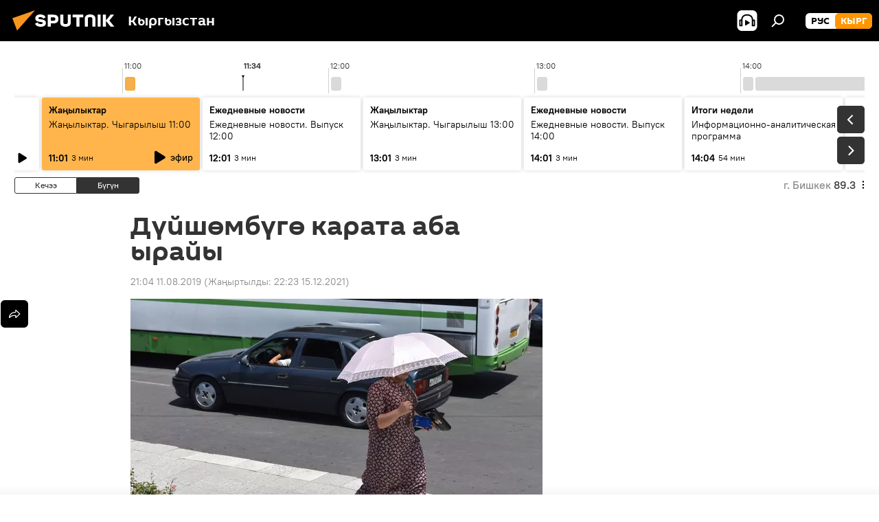

--- FILE ---
content_type: text/html; charset=utf-8
request_url: https://sputnik.kg/20190811/duishombugo-aba-yraiy-1045413671.html
body_size: 23598
content:
<!DOCTYPE html><html lang="kg" data-lang="kgz" data-charset="" dir="ltr"><head prefix="og: http://ogp.me/ns# fb: http://ogp.me/ns/fb# article: http://ogp.me/ns/article#"><title>Дүйшөмбүгө карата аба ырайы - 11.08.2019, Sputnik Кыргызстан</title><meta name="description" content="12-августта түнкүсүн жаан-чачын күтүлбөйт. 11.08.2019, Sputnik Кыргызстан"><meta name="keywords" content="жаңылыктар, коом, кыргызстан"><meta http-equiv="X-UA-Compatible" content="IE=edge,chrome=1"><meta http-equiv="Content-Type" content="text/html; charset=utf-8"><meta name="robots" content="index, follow, max-image-preview:large"><meta name="viewport" content="width=device-width, initial-scale=1.0, maximum-scale=1.0, user-scalable=yes"><meta name="HandheldFriendly" content="true"><meta name="MobileOptimzied" content="width"><meta name="referrer" content="always"><meta name="format-detection" content="telephone=no"><meta name="format-detection" content="address=no"><link rel="alternate" type="application/rss+xml" href="https://sputnik.kg/export/rss2/archive/index.xml"><link rel="canonical" href="https://sputnik.kg/20190811/duishombugo-aba-yraiy-1045413671.html"><link rel="preload" as="image" href="https://sputnik.kg/img/104517/43/1045174308_0:104:2536:1531_600x0_80_0_0_4dca062679c9a0172ca387dbd0e043ef.jpg.webp"><link rel="preconnect" href="https://sputnik.kg/images/"><link rel="dns-prefetch" href="https://sputnik.kg/images/"><link rel="alternate" hreflang="kg" href="https://sputnik.kg/20190811/duishombugo-aba-yraiy-1045413671.html"><link rel="alternate" hreflang="x-default" href="https://sputnik.kg/20190811/duishombugo-aba-yraiy-1045413671.html"><link rel="apple-touch-icon" sizes="57x57" href="/i/favicon/favicon-57x57.png"><link rel="apple-touch-icon" sizes="60x60" href="/i/favicon/favicon-60x60.png"><link rel="apple-touch-icon" sizes="72x72" href="/i/favicon/favicon-72x72.png"><link rel="apple-touch-icon" sizes="76x76" href="/i/favicon/favicon-76x76.png"><link rel="apple-touch-icon" sizes="114x114" href="/i/favicon/favicon-114x114.png"><link rel="apple-touch-icon" sizes="120x120" href="/i/favicon/favicon-120x120.png"><link rel="apple-touch-icon" sizes="144x144" href="/i/favicon/favicon-144x144.png"><link rel="apple-touch-icon" sizes="152x152" href="/i/favicon/favicon-152x152.png"><link rel="apple-touch-icon" sizes="180x180" href="/i/favicon/favicon-180x180.png"><link rel="icon" type="image/png" sizes="192x192" href="/i/favicon/favicon-192x192.png"><link rel="icon" type="image/png" sizes="32x32" href="/i/favicon/favicon-32x32.png"><link rel="icon" type="image/png" sizes="96x96" href="/i/favicon/favicon-96x96.png"><link rel="icon" type="image/png" sizes="16x16" href="/i/favicon/favicon-16x16.png"><link rel="manifest" href="/project_data/manifest.json?4"><meta name="msapplication-TileColor" content="#F4F4F4"><meta name="msapplication-TileImage" content="/i/favicon/favicon-144x144.png"><meta name="theme-color" content="#F4F4F4"><link rel="shortcut icon" href="/i/favicon/favicon.ico"><meta property="fb:app_id" content="565979577238890"><meta property="fb:pages" content="635794906530039"><meta name="analytics:lang" content="kgz"><meta name="analytics:title" content="Дүйшөмбүгө карата аба ырайы - 11.08.2019, Sputnik Кыргызстан"><meta name="analytics:keyw" content="news, society, Kyrgyzstan, keyword_aba_yrajjy"><meta name="analytics:rubric" content=""><meta name="analytics:tags" content="Жаңылыктар, Коом, Кыргызстан, аба ырайы"><meta name="analytics:site_domain" content="sputnik.kg"><meta name="analytics:article_id" content="1045413671"><meta name="analytics:url" content="https://sputnik.kg/20190811/duishombugo-aba-yraiy-1045413671.html"><meta name="analytics:p_ts" content="1565535840"><meta name="analytics:author" content="Sputnik Кыргызстан"><meta name="analytics:isscroll" content="0"><meta property="og:url" content="https://sputnik.kg/20190811/duishombugo-aba-yraiy-1045413671.html"><meta property="og:title" content="Дүйшөмбүгө карата аба ырайы"><meta property="og:description" content="12-августта түнкүсүн жаан-чачын күтүлбөйт."><meta property="og:type" content="article"><meta property="og:site_name" content="Sputnik Кыргызстан"><meta property="og:locale" content="kg_KG"><meta property="og:image" content="https://sputnik.kg/img/104517/43/1045174308_0:104:2536:1531_2072x0_60_0_0_244d7e499a0af7ad45ab6e1819fb5252.jpg.webp"><meta name="relap-image" content="/i/logo/logo-social.png"><meta name="twitter:card" content="summary_large_image"><meta name="twitter:image" content="https://sputnik.kg/img/104517/43/1045174308_0:104:2536:1531_2072x0_60_0_0_244d7e499a0af7ad45ab6e1819fb5252.jpg.webp"><meta property="article:published_time" content="20190811T2104+0600"><meta property="article:modified_time" content="20211215T2223+0600"><meta property="article:author" content="Sputnik Кыргызстан"><link rel="author" href="https://sputnik.kg"><meta property="article:section" content="Жаңылыктар"><meta property="article:tag" content="Жаңылыктар"><meta property="article:tag" content="Коом"><meta property="article:tag" content="Кыргызстан"><meta name="relap-entity-id" content="1045413671"><meta property="fb:pages" content="635794906530039"><link rel="amphtml" href="https://sputnik.kg/amp/20190811/duishombugo-aba-yraiy-1045413671.html"><link rel="preload" as="style" onload="this.onload=null;this.rel='stylesheet'" type="text/css" href="/css/libs/fonts.min.css?911eb65935"><link rel="stylesheet" type="text/css" href="/css/common.min.css?9149894256"><link rel="stylesheet" type="text/css" href="/css/radioschedule.min.css?975ce1b4d"><link rel="stylesheet" type="text/css" href="/css/article.min.css?913fe17605"><script src="/min/js/dist/head.js?9c9052ef3"></script><script data-iub-purposes="1">var _paq = _paq || []; (function() {var stackDomain = window.location.hostname.split('.').reverse();var domain = stackDomain[1] + '.' + stackDomain[0];_paq.push(['setCDNMask', new RegExp('cdn(\\w+).img.'+domain)]); _paq.push(['setSiteId', 'sputnik_kg']); _paq.push(['trackPageView']); _paq.push(['enableLinkTracking']); var d=document, g=d.createElement('script'), s=d.getElementsByTagName('script')[0]; g.type='text/javascript'; g.defer=true; g.async=true; g.src='//a.sputniknews.com/js/sputnik.js'; s.parentNode.insertBefore(g,s); } )();</script><script type="text/javascript" src="/min/js/libs/banners/adfx.loader.bind.js?98d724fe2"></script><script>
                (window.yaContextCb = window.yaContextCb || []).push(() => {
                    replaceOriginalAdFoxMethods();
                    window.Ya.adfoxCode.hbCallbacks = window.Ya.adfoxCode.hbCallbacks || [];
                })
            </script><!--В <head> сайта один раз добавьте код загрузчика-->
<script>window.yaContextCb = window.yaContextCb || []</script>
<script src="https://yandex.ru/ads/system/context.js" async></script><script>var endlessScrollFirst = 1045413671; var endlessScrollUrl = '/services/article/infinity/'; var endlessScrollAlgorithm = ''; var endlessScrollQueue = [1099191065, 1099192236, 1099190929, 1099190575, 1099181680, 1099182458, 1099189014, 1099187013, 1099188800, 1099188172, 1099188541, 1099186234, 1099186109, 1099185269, 1099185666];</script><script>var endlessScrollFirst = 1045413671; var endlessScrollUrl = '/services/article/infinity/'; var endlessScrollAlgorithm = ''; var endlessScrollQueue = [1099191065, 1099192236, 1099190929, 1099190575, 1099181680, 1099182458, 1099189014, 1099187013, 1099188800, 1099188172, 1099188541, 1099186234, 1099186109, 1099185269, 1099185666];</script></head><body id="body" data-ab="a" data-emoji="0" class="site_kg m-page-article "><div class="schema_org" itemscope="itemscope" itemtype="https://schema.org/WebSite"><meta itemprop="name" content="Sputnik Кыргызстан"><meta itemprop="alternateName" content="Sputnik Кыргызстан"><meta itemprop="description" content="Соңку маалыматтарды, кызыктуу сүрөт, видео, инфографикаларды жана башка материалдарды бул жерден таба аласыз"><a itemprop="url" href="https://sputnik.kg" title="Sputnik Кыргызстан"> </a><meta itemprop="image" content="https://sputnik.kg/i/logo/logo.png"></div><ul class="schema_org" itemscope="itemscope" itemtype="http://schema.org/BreadcrumbList"><li itemprop="itemListElement" itemscope="itemscope" itemtype="http://schema.org/ListItem"><meta itemprop="name" content="Sputnik Кыргызстан"><meta itemprop="position" content="1"><meta itemprop="item" content="https://sputnik.kg"><a itemprop="url" href="https://sputnik.kg" title="Sputnik Кыргызстан"> </a></li><li itemprop="itemListElement" itemscope="itemscope" itemtype="http://schema.org/ListItem"><meta itemprop="name" content="Жаңылыктар"><meta itemprop="position" content="2"><meta itemprop="item" content="https://sputnik.kg/20190811/"><a itemprop="url" href="https://sputnik.kg/20190811/" title="Жаңылыктар"> </a></li><li itemprop="itemListElement" itemscope="itemscope" itemtype="http://schema.org/ListItem"><meta itemprop="name" content="Дүйшөмбүгө карата аба ырайы"><meta itemprop="position" content="3"><meta itemprop="item" content="https://sputnik.kg/20190811/duishombugo-aba-yraiy-1045413671.html"><a itemprop="url" href="https://sputnik.kg/20190811/duishombugo-aba-yraiy-1045413671.html" title="Дүйшөмбүгө карата аба ырайы"> </a></li></ul><div class="container"><div class="banner m-before-header m-article-desktop" data-position="article_desktop_header" data-infinity="1"><aside class="banner__content"><iframe class="relap-runtime-iframe" style="position:absolute;top:-9999px;left:-9999px;visibility:hidden;" srcdoc="<script src='https://relap.io/v7/relap.js' data-relap-token='HvaPHeJmpVila25r'></script>"></iframe>

<!--AdFox START-->
<!--riaru-->
<!--Площадка: kg.sputniknews.ru / * / *-->
<!--Тип баннера: 100%x-->
<!--Расположение: 20223_n-bn23-х120-desk-->
<div id="adfox_1639487907424710000_1"></div>
<script>
    window.yaContextCb.push(()=>{
        Ya.adfoxCode.create({
            ownerId: 249922,
            containerId: 'adfox_1639487907424710000_1',
            params: {
                pp: 'bvlu',
                ps: 'ckap',
                p2: 'fluh',
                puid1: '',
                puid2: '',
                puid3: '',
                puid4: 'news:society:Kyrgyzstan:keyword_aba_yrajjy',
                puid5: ''
            }
        })
    })
</script>
</aside></div><div class="banner m-before-header m-article-mobile" data-position="article_mobile_header" data-infinity="1"><aside class="banner__content"><!--AdFox START-->
<!--riaru-->
<!--Площадка: kg.sputniknews.ru / * / *-->
<!--Тип баннера: 100%x-->
<!--Расположение: 20228_n-bn28-х100-mob-->
<div id="adfox_163948817860465809_1"></div>
<script>
    window.yaContextCb.push(()=>{
        Ya.adfoxCode.create({
            ownerId: 249922,
            containerId: 'adfox_163948817860465809_1',
            params: {
                pp: 'bvlw',
                ps: 'ckap',
                p2: 'fluh',
                puid1: '',
                puid2: '',
                puid3: '',
                puid4: 'news:society:Kyrgyzstan:keyword_aba_yrajjy',
                puid5: ''
            }
        })
    })
</script>
</aside></div></div><div class="page" id="page"><div id="alerts"><script type="text/template" id="alertAfterRegisterTemplate">
                    
                        <div class="auth-alert m-hidden" id="alertAfterRegister">
                            <div class="auth-alert__text">
                                <%- data.success_title %> <br />
                                <%- data.success_email_1 %>
                                <span class="m-email"></span>
                                <%- data.success_email_2 %>
                            </div>
                            <div class="auth-alert__btn">
                                <button class="form__btn m-min m-black confirmEmail">
                                    <%- data.send %>
                                </button>
                            </div>
                        </div>
                    
                </script><script type="text/template" id="alertAfterRegisterNotifyTemplate">
                    
                        <div class="auth-alert" id="alertAfterRegisterNotify">
                            <div class="auth-alert__text">
                                <%- data.golink_1 %>
                                <span class="m-email">
                                    <%- user.mail %>
                                </span>
                                <%- data.golink_2 %>
                            </div>
                            <% if (user.registerConfirmCount <= 2 ) {%>
                                <div class="auth-alert__btn">
                                    <button class="form__btn m-min m-black confirmEmail">
                                        <%- data.send %>
                                    </button>
                                </div>
                            <% } %>
                        </div>
                    
                </script></div><div class="anchor" id="anchor"><div class="header " id="header"><div class="m-relative"><div class="container m-header"><div class="header__wrap"><div class="header__name"><div class="header__logo"><a href="/" title="Sputnik Кыргызстан"><svg xmlns="http://www.w3.org/2000/svg" width="176" height="44" viewBox="0 0 176 44" fill="none"><path class="chunk_1" fill-rule="evenodd" clip-rule="evenodd" d="M45.8073 18.3817C45.8073 19.5397 47.1661 19.8409 49.3281 20.0417C54.1074 20.4946 56.8251 21.9539 56.8461 25.3743C56.8461 28.7457 54.2802 30.9568 48.9989 30.9568C44.773 30.9568 42.1067 29.1496 41 26.5814L44.4695 24.5688C45.3754 25.9277 46.5334 27.0343 49.4005 27.0343C51.3127 27.0343 52.319 26.4296 52.319 25.5751C52.319 24.5665 51.6139 24.2163 48.3942 23.866C43.7037 23.3617 41.3899 22.0029 41.3899 18.5824C41.3899 15.9675 43.3511 13 48.9359 13C52.9611 13 55.6274 14.8095 56.4305 17.1746L53.1105 19.1358C53.0877 19.1012 53.0646 19.0657 53.041 19.0295C52.4828 18.1733 51.6672 16.9224 48.6744 16.9224C46.914 16.9224 45.8073 17.4758 45.8073 18.3817ZM67.4834 13.3526H59.5918V30.707H64.0279V26.0794H67.4484C72.1179 26.0794 75.0948 24.319 75.0948 19.6401C75.0854 15.3138 72.6199 13.3526 67.4834 13.3526ZM67.4834 22.206H64.0186V17.226H67.4834C69.8975 17.226 70.654 18.0291 70.654 19.6891C70.6587 21.6527 69.6524 22.206 67.4834 22.206ZM88.6994 24.7206C88.6994 26.2289 87.4924 27.0857 85.3794 27.0857C83.3178 27.0857 82.1597 26.2289 82.1597 24.7206V13.3526H77.7236V25.0264C77.7236 28.6477 80.7425 30.9615 85.4704 30.9615C89.9999 30.9615 93.1168 28.8601 93.1168 25.0264V13.3526H88.6808L88.6994 24.7206ZM136.583 13.3526H132.159V30.7023H136.583V13.3526ZM156.097 13.3526L149.215 21.9235L156.45 30.707H151.066L144.276 22.4559V30.707H139.85V13.3526H144.276V21.8021L151.066 13.3526H156.097ZM95.6874 17.226H101.221V30.707H105.648V17.226H111.181V13.3526H95.6874V17.226ZM113.49 18.7342C113.49 15.2134 116.458 13 121.085 13C125.715 13 128.888 15.0616 128.902 18.7342V30.707H124.466V18.935C124.466 17.6789 123.259 16.8734 121.146 16.8734C119.094 16.8734 117.926 17.6789 117.926 18.935V30.707H113.49V18.7342Z" fill="white"></path><path class="chunk_2" d="M41 7L14.8979 36.5862L8 18.431L41 7Z" fill="#F8961D"></path></svg></a></div><div class="header__project"><span class="header__project-title">Кыргызстан</span></div></div><div class="header__controls" data-nosnippet=""><div class="share m-header" data-id="1045413671" data-url="https://sputnik.kg/20190811/duishombugo-aba-yraiy-1045413671.html" data-title="Дүйшөмбүгө карата аба ырайы"></div><div class="header__menu"><span class="header__menu-item header__menu-item-radioButton" id="radioButton" data-stream="https://nfw.sputniknews.com/flv/audio.aspx?ID=34872596&amp;type=mp3&amp;sputnik_kg=1"><svg class="svg-icon"><use xmlns:xlink="http://www.w3.org/1999/xlink" xlink:href="/i/sprites/package/inline.svg?63#radio2"></use></svg></span><span class="header__menu-item" data-modal-open="search"><svg class="svg-icon"><use xmlns:xlink="http://www.w3.org/1999/xlink" xlink:href="/i/sprites/package/inline.svg?63#search"></use></svg></span></div><div class="switcher m-double"><div class="switcher__label"><span class="switcher__title">кырг</span><span class="switcher__icon"><svg class="svg-icon"><use xmlns:xlink="http://www.w3.org/1999/xlink" xlink:href="/i/sprites/package/inline.svg?63#arrowDown"></use></svg></span></div><div class="switcher__dropdown"><div translate="no" class="notranslate"><div class="switcher__list"><a href="https://ru.sputnik.kg/" class="switcher__link"><span class="switcher__project">Sputnik Кыргызстан</span><span class="switcher__abbr" data-abbr="рус">рус</span></a><a href="https://sputnik.kg/" class="switcher__link m-selected"><span class="switcher__project">Sputnik Кыргызстан</span><span class="switcher__abbr" data-abbr="кырг">кырг</span><i class="switcher__accept"><svg class="svg-icon"><use xmlns:xlink="http://www.w3.org/1999/xlink" xlink:href="/i/sprites/package/inline.svg?63#ok"></use></svg></i></a></div></div></div></div></div></div></div></div></div></div><script>var GLOBAL = GLOBAL || {}; GLOBAL.translate = {}; GLOBAL.rtl = 0; GLOBAL.lang = "kgz"; GLOBAL.design = "kg"; GLOBAL.charset = ""; GLOBAL.project = "sputnik_kg"; GLOBAL.htmlCache = 1; GLOBAL.translate.search = {}; GLOBAL.translate.search.notFound = "Эч нерсе табылган жок"; GLOBAL.translate.search.stringLenght = "Издөө үчүн көбүрөөк тамга жазыңыз"; GLOBAL.www = "https://sputnik.kg"; GLOBAL.seo = {}; GLOBAL.seo.title = ""; GLOBAL.seo.keywords = ""; GLOBAL.seo.description = ""; GLOBAL.sock = {}; GLOBAL.sock.server = "https://cm.sputnik.kg/chat"; GLOBAL.sock.lang = "kgz"; GLOBAL.sock.project = "sputnik_kg"; GLOBAL.social = {}; GLOBAL.social.fbID = "565979577238890"; GLOBAL.share = [ { name: 'telegram', mobile: false },{ name: 'whatsapp', mobile: false },{ name: 'odnoklassniki', mobile: false },{ name: 'twitter', mobile: false },{ name: 'messenger', mobile: true } ]; GLOBAL.csrf_token = ''; GLOBAL.search = {}; GLOBAL.auth = {}; GLOBAL.auth.status = 'error'; GLOBAL.auth.provider = ''; GLOBAL.auth.twitter = '/id/twitter/request/'; GLOBAL.auth.facebook = '/id/facebook/request/'; GLOBAL.auth.vkontakte = '/id/vkontakte/request/'; GLOBAL.auth.google = '/id/google/request/'; GLOBAL.auth.ok = '/id/ok/request/'; GLOBAL.auth.apple = '/id/apple/request/'; GLOBAL.auth.moderator = ''; GLOBAL.user = {}; GLOBAL.user.id = ""; GLOBAL.user.emailActive = ""; GLOBAL.user.registerConfirmCount = 0; GLOBAL.article = GLOBAL.article || {}; GLOBAL.article.id = 1045413671; GLOBAL.article.chat_expired = !!1; GLOBAL.chat = GLOBAL.chat || {}; GLOBAL.chat.show = !!1; GLOBAL.locale = {"convertDate":{"yesterday":"\u041a\u0435\u0447\u044d\u044d","hours":{"nominative":"%{s} \u043c\u0438\u043d\u0443\u0442\u0443 \u043d\u0430\u0437\u0430\u0434","genitive":"%{s} \u043c\u0438\u043d\u0443\u0442\u044b \u043d\u0430\u0437\u0430\u0434"},"minutes":{"nominative":"%{s} \u0447\u0430\u0441 \u043d\u0430\u0437\u0430\u0434","genitive":"%{s} \u0447\u0430\u0441\u0430 \u043d\u0430\u0437\u0430\u0434"}},"js_templates":{"unread":"\u041d\u0435\u043f\u0440\u043e\u0447\u0438\u0442\u0430\u043d\u043d\u044b\u0435","you":"\u0412\u044b","author":"\u0430\u0432\u0442\u043e\u0440","report":"\u041f\u043e\u0436\u0430\u043b\u043e\u0432\u0430\u0442\u044c\u0441\u044f","reply":"\u041e\u0442\u0432\u0435\u0442\u0438\u0442\u044c","block":"\u0417\u0430\u0431\u043b\u043e\u043a\u0438\u0440\u043e\u0432\u0430\u0442\u044c","remove":"\u0423\u0434\u0430\u043b\u0438\u0442\u044c","closeall":"\u0417\u0430\u043a\u0440\u044b\u0442\u044c \u0432\u0441\u0435","notifications":"Notificaciones","disable_twelve":"\u041e\u0442\u043a\u043b\u044e\u0447\u0438\u0442\u044c \u043d\u0430 12 \u0447\u0430\u0441\u043e\u0432","new_message":"\u041d\u043e\u0432\u043e\u0435 \u0441\u043e\u043e\u0431\u0449\u0435\u043d\u0438\u0435 \u043e\u0442 sputniknews.ru","acc_block":"\u0412\u0430\u0448 \u0430\u043a\u043a\u0430\u0443\u043d\u0442 \u0437\u0430\u0431\u043b\u043e\u043a\u0438\u0440\u043e\u0432\u0430\u043d \u0430\u0434\u043c\u0438\u043d\u0438\u0441\u0442\u0440\u0430\u0442\u043e\u0440\u043e\u043c \u0441\u0430\u0439\u0442\u0430","acc_unblock":"\u0412\u0430\u0448 \u0430\u043a\u043a\u0430\u0443\u043d\u0442 \u0440\u0430\u0437\u0431\u043b\u043e\u043a\u0438\u0440\u043e\u0432\u0430\u043d \u0430\u0434\u043c\u0438\u043d\u0438\u0441\u0442\u0440\u0430\u0442\u043e\u0440\u043e\u043c \u0441\u0430\u0439\u0442\u0430","you_subscribe_1":"\u0412\u044b \u043f\u043e\u0434\u043f\u0438\u0441\u0430\u043d\u044b \u043d\u0430 \u0442\u0435\u043c\u0443 ","you_subscribe_2":"\u0423\u043f\u0440\u0430\u0432\u043b\u044f\u0442\u044c \u0441\u0432\u043e\u0438\u043c\u0438 \u043f\u043e\u0434\u043f\u0438\u0441\u043a\u0430\u043c\u0438 \u0432\u044b \u043c\u043e\u0436\u0435\u0442\u0435 \u0432 \u043b\u0438\u0447\u043d\u043e\u043c \u043a\u0430\u0431\u0438\u043d\u0435\u0442\u0435","you_received_warning_1":"\u0412\u044b \u043f\u043e\u043b\u0443\u0447\u0438\u043b\u0438 ","you_received_warning_2":" \u043f\u0440\u0435\u0434\u0443\u043f\u0440\u0435\u0436\u0434\u0435\u043d\u0438\u0435. \u0423\u0432\u0430\u0436\u0430\u0439\u0442\u0435 \u0434\u0440\u0443\u0433\u0438\u0445 \u0443\u0447\u0430\u0441\u0442\u043d\u0438\u043a\u043e\u0432 \u0438 \u043d\u0435 \u043d\u0430\u0440\u0443\u0448\u0430\u0439\u0442\u0435 \u043f\u0440\u0430\u0432\u0438\u043b\u0430 \u043a\u043e\u043c\u043c\u0435\u043d\u0442\u0438\u0440\u043e\u0432\u0430\u043d\u0438\u044f. \u041f\u043e\u0441\u043b\u0435 \u0442\u0440\u0435\u0442\u044c\u0435\u0433\u043e \u043d\u0430\u0440\u0443\u0448\u0435\u043d\u0438\u044f \u0432\u044b \u0431\u0443\u0434\u0435\u0442\u0435 \u0437\u0430\u0431\u043b\u043e\u043a\u0438\u0440\u043e\u0432\u0430\u043d\u044b \u043d\u0430 12 \u0447\u0430\u0441\u043e\u0432.","block_time":"\u0421\u0440\u043e\u043a \u0431\u043b\u043e\u043a\u0438\u0440\u043e\u0432\u043a\u0438: ","hours":" \u0447\u0430\u0441\u043e\u0432","forever":"\u043d\u0430\u0432\u0441\u0435\u0433\u0434\u0430","feedback":"\u0421\u0432\u044f\u0437\u0430\u0442\u044c\u0441\u044f","my_subscriptions":"\u041c\u043e\u0438 \u043f\u043e\u0434\u043f\u0438\u0441\u043a\u0438","rules":"\u041f\u0440\u0430\u0432\u0438\u043b\u0430 \u043a\u043e\u043c\u043c\u0435\u043d\u0442\u0438\u0440\u043e\u0432\u0430\u043d\u0438\u044f \u043c\u0430\u0442\u0435\u0440\u0438\u0430\u043b\u043e\u0432","chat":"\u0427\u0430\u0442: ","chat_new_messages":"\u041d\u043e\u0432\u044b\u0435 \u0441\u043e\u043e\u0431\u0449\u0435\u043d\u0438\u044f \u0432 \u0447\u0430\u0442\u0435","chat_moder_remove_1":"\u0412\u0430\u0448\u0435 \u0441\u043e\u043e\u0431\u0449\u0435\u043d\u0438\u0435 ","chat_moder_remove_2":" \u0431\u044b\u043b\u043e \u0443\u0434\u0430\u043b\u0435\u043d\u043e \u0430\u0434\u043c\u0438\u043d\u0438\u0441\u0442\u0440\u0430\u0442\u043e\u0440\u043e\u043c","chat_close_time_1":"\u0412 \u0447\u0430\u0442\u0435 \u043d\u0438\u043a\u0442\u043e \u043d\u0435 \u043f\u0438\u0441\u0430\u043b \u0431\u043e\u043b\u044c\u0448\u0435 12 \u0447\u0430\u0441\u043e\u0432, \u043e\u043d \u0437\u0430\u043a\u0440\u043e\u0435\u0442\u0441\u044f \u0447\u0435\u0440\u0435\u0437 ","chat_close_time_2":" \u0447\u0430\u0441\u043e\u0432","chat_new_emoji_1":"\u041d\u043e\u0432\u044b\u0435 \u0440\u0435\u0430\u043a\u0446\u0438\u0438 ","chat_new_emoji_2":" \u0432\u0430\u0448\u0435\u043c\u0443 \u0441\u043e\u043e\u0431\u0449\u0435\u043d\u0438\u044e ","chat_message_reply_1":"\u041d\u0430 \u0432\u0430\u0448 \u043a\u043e\u043c\u043c\u0435\u043d\u0442\u0430\u0440\u0438\u0439 ","chat_message_reply_2":" \u043e\u0442\u0432\u0435\u0442\u0438\u043b \u043f\u043e\u043b\u044c\u0437\u043e\u0432\u0430\u0442\u0435\u043b\u044c ","chat_verify_message":"\n \u0421\u043f\u0430\u0441\u0438\u0431\u043e! \u0412\u0430\u0448\u0435 \u0441\u043e\u043e\u0431\u0449\u0435\u043d\u0438\u0435 \u0431\u0443\u0434\u0435\u0442 \u043e\u043f\u0443\u0431\u043b\u0438\u043a\u043e\u0432\u0430\u043d\u043e \u043f\u043e\u0441\u043b\u0435 \u043f\u0440\u043e\u0432\u0435\u0440\u043a\u0438 \u043c\u043e\u0434\u0435\u0440\u0430\u0442\u043e\u0440\u0430\u043c\u0438 \u0441\u0430\u0439\u0442\u0430.\n ","emoji_1":"\u041d\u0440\u0430\u0432\u0438\u0442\u0441\u044f","emoji_2":"\u0425\u0430-\u0425\u0430","emoji_3":"\u0423\u0434\u0438\u0432\u0438\u0442\u0435\u043b\u044c\u043d\u043e","emoji_4":"\u0413\u0440\u0443\u0441\u0442\u043d\u043e","emoji_5":"\u0412\u043e\u0437\u043c\u0443\u0442\u0438\u0442\u0435\u043b\u044c\u043d\u043e","emoji_6":"\u041d\u0435 \u043d\u0440\u0430\u0432\u0438\u0442\u0441\u044f","site_subscribe_podcast":{"success":"\u0421\u043f\u0430\u0441\u0438\u0431\u043e, \u0432\u044b \u043f\u043e\u0434\u043f\u0438\u0441\u0430\u043d\u044b \u043d\u0430 \u0440\u0430\u0441\u0441\u044b\u043b\u043a\u0443! \u041d\u0430\u0441\u0442\u0440\u043e\u0438\u0442\u044c \u0438\u043b\u0438 \u043e\u0442\u043c\u0435\u043d\u0438\u0442\u044c \u043f\u043e\u0434\u043f\u0438\u0441\u043a\u0443 \u043c\u043e\u0436\u043d\u043e \u0432 \u043b\u0438\u0447\u043d\u043e\u043c \u043a\u0430\u0431\u0438\u043d\u0435\u0442\u0435","subscribed":"\u0412\u044b \u0443\u0436\u0435 \u043f\u043e\u0434\u043f\u0438\u0441\u0430\u043d\u044b \u043d\u0430 \u044d\u0442\u0443 \u0440\u0430\u0441\u0441\u044b\u043b\u043a\u0443","error":"\u041f\u0440\u043e\u0438\u0437\u043e\u0448\u043b\u0430 \u043d\u0435\u043f\u0440\u0435\u0434\u0432\u0438\u0434\u0435\u043d\u043d\u0430\u044f \u043e\u0448\u0438\u0431\u043a\u0430. \u041f\u043e\u0436\u0430\u043b\u0443\u0439\u0441\u0442\u0430, \u043f\u043e\u0432\u0442\u043e\u0440\u0438\u0442\u0435 \u043f\u043e\u043f\u044b\u0442\u043a\u0443 \u043f\u043e\u0437\u0436\u0435"},"radioschedule":{"live":"\u044d\u0444\u0438\u0440","minute":" \u043c\u0438\u043d"}},"smartcaptcha":{"site_key":"ysc1_Zf0zfLRI3tRHYHJpbX6EjjBcG1AhG9LV0dmZQfJu8ba04c1b"}}; GLOBAL = {...GLOBAL, ...{"subscribe":{"email":"e-mail \u0434\u0430\u0440\u0435\u043a\u0442\u0438 \u0436\u0430\u0437\u044b\u04a3\u044b\u0437","button":"\u0416\u0430\u0437\u044b\u043b\u0443\u0443","send":"\u0420\u0430\u0445\u043c\u0430\u0442! \u0421\u0438\u0437\u0433\u0435 \u0436\u0430\u0437\u044b\u043b\u0433\u0430\u043d\u044b\u04a3\u044b\u0437\u0434\u044b \u044b\u0440\u0430\u0441\u0442\u0430\u0439 \u0442\u0443\u0440\u0433\u0430\u043d \u0448\u0438\u043b\u0442\u0435\u043c\u0435 \u043a\u0430\u0442 \u0430\u0440\u043a\u044b\u043b\u0443\u0443 \u0436\u04e9\u043d\u04e9\u0442\u04af\u043b\u0434\u04af","subscribe":"\u0420\u0430\u0445\u043c\u0430\u0442! \u0421\u0438\u0437 \u0441\u0430\u0439\u0442\u043a\u0430 \u0436\u0430\u0437\u044b\u043b\u0434\u044b\u04a3\u044b\u0437. \u0416\u0435\u043a\u0435 \u043a\u0430\u0431\u0438\u043d\u0435\u0442\u0438\u04a3\u0438\u0437\u0434\u0435\u043d \u043c\u0430\u0430\u043b\u044b\u043c\u0430\u0442 \u0430\u043b\u0443\u0443 \u0442\u0430\u0440\u0442\u0438\u0431\u0438\u043d \u0438\u0440\u0435\u0442\u0442\u0435\u043f \u0436\u0435 \u0431\u0430\u0448 \u0442\u0430\u0440\u0442\u0430 \u0430\u043b\u0430\u0441\u044b\u0437","confirm":"\u0421\u0438\u0437 \u0431\u0443\u0433\u0430 \u0447\u0435\u0439\u0438\u043d \u0436\u0430\u0437\u044b\u043b\u044b\u043f \u043a\u043e\u0439\u0433\u043e\u043d\u0441\u0443\u0437","registration":{"@attributes":{"button":"\u0417\u0430\u0440\u0435\u0433\u0438\u0441\u0442\u0440\u0438\u0440\u043e\u0432\u0430\u0442\u044c\u0441\u044f"}},"social":{"@attributes":{"count":"11"},"comment":[{},{},{},{},{},{},{},{},{},{},{}]}}}}; GLOBAL.js = {}; GLOBAL.js.videoplayer = "/min/js/dist/videoplayer.js?9651130d6"; GLOBAL.userpic = "/userpic/"; GLOBAL.gmt = ""; GLOBAL.tz = "+0600"; GLOBAL.projectList = [ { title: 'Эл аралык', country: [ { title: 'Англис', url: 'https://sputnikglobe.com', flag: 'flags-INT', lang: 'International', lang2: 'English' }, ] }, { title: 'Жакынкы Чыгыш', country: [ { title: 'Араб', url: 'https://sarabic.ae/', flag: 'flags-INT', lang: 'Sputnik عربي', lang2: 'Arabic' }, { title: 'Түрк', url: 'https://anlatilaninotesi.com.tr/', flag: 'flags-TUR', lang: 'Türkiye', lang2: 'Türkçe' }, { title: 'Фарс', url: 'https://spnfa.ir/', flag: 'flags-INT', lang: 'Sputnik ایران', lang2: 'Persian' }, { title: 'Дари', url: 'https://sputnik.af/', flag: 'flags-INT', lang: 'Sputnik افغانستان', lang2: 'Dari' }, ] }, { title: 'Латын Америка', country: [ { title: 'Испан', url: 'https://noticiaslatam.lat/', flag: 'flags-INT', lang: 'Mundo', lang2: 'Español' }, { title: 'Португал', url: 'https://noticiabrasil.net.br/', flag: 'flags-BRA', lang: 'Brasil', lang2: 'Português' }, ] }, { title: 'Түштүк Азия', country: [ { title: 'Хинди', url: 'https://hindi.sputniknews.in', flag: 'flags-IND', lang: 'भारत', lang2: 'हिंदी' }, { title: 'Англис', url: 'https://sputniknews.in', flag: 'flags-IND', lang: 'India', lang2: 'English' }, ] }, { title: 'Чыгыш жана Түштүк-Чыгыш Азия ', country: [ { title: 'Вьетнам', url: 'https://kevesko.vn/', flag: 'flags-VNM', lang: 'Việt Nam', lang2: 'Tiếng Việt' }, { title: 'Япон', url: 'https://sputniknews.jp/', flag: 'flags-JPN', lang: '日本', lang2: '日本語' }, { title: 'Кытай', url: 'https://sputniknews.cn/', flag: 'flags-CHN', lang: '中国', lang2: '中文' }, ] }, { title: 'Борбор Азия', country: [ { title: 'Казак', url: 'https://sputnik.kz/', flag: 'flags-KAZ', lang: 'Қазақстан', lang2: 'Қазақ тілі' }, { title: 'Кыргыз', url: 'https://sputnik.kg/', flag: 'flags-KGZ', lang: 'Кыргызстан', lang2: 'Кыргызча' }, { title: 'Өзбек', url: 'https://oz.sputniknews.uz/', flag: 'flags-UZB', lang: 'Oʻzbekiston', lang2: 'Ўзбекча' }, { title: 'Тажик', url: 'https://sputnik.tj/', flag: 'flags-TJK', lang: 'Тоҷикистон', lang2: 'Тоҷикӣ' }, ] }, { title: 'Африка', country: [ { title: 'Француз', url: 'https://fr.sputniknews.africa/', flag: 'flags-INT', lang: 'Afrique', lang2: 'Français' }, { title: 'Англис', url: 'https://en.sputniknews.africa', flag: 'flags-INT', lang: 'Africa', lang2: 'English' }, ] }, { title: 'Кавказ', country: [ { title: 'Армян', url: 'https://arm.sputniknews.ru/', flag: 'flags-ARM', lang: 'Արմենիա', lang2: 'Հայերեն' }, { title: 'Абхаз', url: 'https://sputnik-abkhazia.info/', flag: 'flags-ABH', lang: 'Аҧсны', lang2: 'Аҧсышәала' }, { title: 'Осетин', url: 'https://sputnik-ossetia.com/', flag: 'flags-OST', lang: 'Хуссар Ирыстон', lang2: 'Иронау' }, { title: 'Грузин', url: 'https://sputnik-georgia.com/', flag: 'flags-GEO', lang: 'საქართველო', lang2: 'ქართული' }, { title: 'Азербайжан', url: 'https://sputnik.az/', flag: 'flags-AZE', lang: 'Azərbaycan', lang2: 'Аzərbaycanca' }, ] }, { title: 'Европа', country: [ { title: 'Серб', url: 'https://sputnikportal.rs/', flag: 'flags-SRB', lang: 'Србиjа', lang2: 'Српски' }, { title: 'Орусча', url: 'https://lv.sputniknews.ru/', flag: 'flags-LVA', lang: 'Latvija', lang2: 'Русский' }, { title: 'Орусча', url: 'https://lt.sputniknews.ru/', flag: 'flags-LTU', lang: 'Lietuva', lang2: 'Русский' }, { title: 'Молдаван', url: 'https://md.sputniknews.com/', flag: 'flags-MDA', lang: 'Moldova', lang2: 'Moldovenească' }, { title: 'Беларус', url: 'https://bel.sputnik.by/', flag: 'flags-BLR', lang: 'Беларусь', lang2: 'Беларускi' } ] }, ];</script><div class="wrapper" id="endless" data-infinity-max-count="2"><div class="radioschedule"><div class="radioschedule__inner"><div class="radioschedule__time"><div class="radioschedule__time-scroll"><div class="radioschedule__time-list"><div class="radioschedule__time-day"><div class="radioschedule__time-line-item" style="left: 0px;">00:00</div><div class="radioschedule__time-line-item" style="left: 300px;">01:00</div><div class="radioschedule__time-line-item" style="left: 600px;">02:00</div><div class="radioschedule__time-line-item" style="left: 900px;">03:00</div><div class="radioschedule__time-line-item" style="left: 1200px;">04:00</div><div class="radioschedule__time-line-item" style="left: 1500px;">05:00</div><div class="radioschedule__time-line-item" style="left: 1800px;">06:00</div><div class="radioschedule__time-line-item" style="left: 2100px;">07:00</div><div class="radioschedule__time-line-item" style="left: 2400px;">08:00</div><div class="radioschedule__time-line-item" style="left: 2700px;">09:00</div><div class="radioschedule__time-line-item" style="left: 3000px;">10:00</div><div class="radioschedule__time-line-item" style="left: 3300px;">11:00</div><div class="radioschedule__time-line-item" style="left: 3600px;">12:00</div><div class="radioschedule__time-line-item" style="left: 3900px;">13:00</div><div class="radioschedule__time-line-item" style="left: 4200px;">14:00</div><div class="radioschedule__time-line-item" style="left: 4500px;">15:00</div><div class="radioschedule__time-line-item" style="left: 4800px;">16:00</div><div class="radioschedule__time-line-item" style="left: 5100px;">17:00</div><div class="radioschedule__time-line-item" style="left: 5400px;">18:00</div><div class="radioschedule__time-line-item" style="left: 5700px;">19:00</div><div class="radioschedule__time-line-item" style="left: 6000px;">20:00</div><div class="radioschedule__time-line-item" style="left: 6300px;">21:00</div><div class="radioschedule__time-line-item" style="left: 6600px;">22:00</div><div class="radioschedule__time-line-item" style="left: 6900px;">23:00</div><div class="radioschedule__time-list-item" data-pos="8" data-start="1768528800" data-end="1768529040" style="left: 2399.99341666667px; width: 18.7115px"></div><div class="radioschedule__time-list-item" data-pos="8" data-start="1768529040" data-end="1768532400" style="left: 2421.92px; width: 260.925416666667px"></div><div class="radioschedule__time-list-item" data-pos="9" data-start="1768532400" data-end="1768532700" style="left: 2699.99125px; width: 20.9188333333333px"></div><div class="radioschedule__time-list-item" data-pos="9" data-start="1768532700" data-end="1768536060" style="left: 2725.897px; width: 252.964583333333px"></div><div class="radioschedule__time-list-item" data-pos="10" data-start="1768536060" data-end="1768536240" style="left: 3003.38008333333px; width: 16.1895px"></div><div class="radioschedule__time-list-item" data-pos="10" data-start="1768536240" data-end="1768539660" style="left: 3022.00633333333px; width: 199.13275px"></div><div class="radioschedule__time-list-item" data-pos="11" data-start="1768539660" data-end="1768539840" style="left: 3303.40966666667px; width: 13.8635833333333px"></div><div class="radioschedule__time-list-item" data-pos="11" data-start="1768539840" data-end="1768542900" style="left: 3320.92916666667px; width: 201.875583333333px"></div><div class="radioschedule__time-list-item" data-pos="11" data-start="1768542900" data-end="1768543260" style="left: 3574.50983333333px; width: 18.9030833333333px"></div><div class="radioschedule__time-list-item" data-pos="12" data-start="1768543260" data-end="1768543440" style="left: 3603.10441666667px; width: 14.0746666666667px"></div><div class="radioschedule__time-list-item" data-pos="12" data-start="1768543440" data-end="1768546860" style="left: 3619.92075px; width: 227.029333333333px"></div><div class="radioschedule__time-list-item" data-pos="13" data-start="1768546860" data-end="1768547100" style="left: 3903.43675px; width: 16.0160833333333px"></div><div class="radioschedule__time-list-item" data-pos="13" data-start="1768547100" data-end="1768550460" style="left: 3923.77858333333px; width: 229.844px"></div><div class="radioschedule__time-list-item" data-pos="14" data-start="1768550460" data-end="1768550640" style="left: 4203.151px; width: 14.4394166666667px"></div><div class="radioschedule__time-list-item" data-pos="14" data-start="1768550640" data-end="1768554060" style="left: 4221.21125px; width: 277.1745px"></div><div class="radioschedule__time-list-item" data-pos="15" data-start="1768554060" data-end="1768554240" style="left: 4503.31383333333px; width: 15.617px"></div><div class="radioschedule__time-list-item" data-pos="15" data-start="1768554240" data-end="1768557300" style="left: 4521.9425px; width: 250.914px"></div><div class="radioschedule__time-list-item" data-pos="15" data-start="1768557300" data-end="1768557660" style="left: 4775.27183333333px; width: 18.9030833333333px"></div><div class="radioschedule__time-list-item" data-pos="16" data-start="1768557660" data-end="1768557840" style="left: 4802.908px; width: 16.20375px"></div><div class="radioschedule__time-list-item" data-pos="16" data-start="1768557840" data-end="1768561260" style="left: 4821.93183333333px; width: 236.172166666667px"></div><div class="radioschedule__time-list-item" data-pos="17" data-start="1768561260" data-end="1768561440" style="left: 5103.33666666667px; width: 15.8009166666667px"></div><div class="radioschedule__time-list-item" data-pos="17" data-start="1768561440" data-end="1768563240" style="left: 5121.54766666667px; width: 135.352583333333px"></div><div class="radioschedule__time-list-item" data-pos="17" data-start="1768563240" data-end="1768564860" style="left: 5270.2145px; width: 125.075583333333px"></div><div class="radioschedule__time-list-item" data-pos="18" data-start="1768564860" data-end="1768565100" style="left: 5402.8675px; width: 20.71825px"></div><div class="radioschedule__time-list-item" data-pos="18" data-start="1768565100" data-end="1768568460" style="left: 5426.69325px; width: 266.707166666667px"></div><div class="radioschedule__time-list-item" data-pos="19" data-start="1768568460" data-end="1768568700" style="left: 5702.91125px; width: 20.274px"></div><div class="radioschedule__time-list-item" data-pos="19" data-start="1768568700" data-end="1768572000" style="left: 5725.63175px; width: 209.00925px"></div><div class="radioschedule__time-list-item" data-pos="20" data-start="1768572000" data-end="1768572360" style="left: 5999.99833333333px; width: 24.3518333333333px"></div><div class="radioschedule__time-list-item" data-pos="20" data-start="1768572360" data-end="1768575900" style="left: 6029.169px; width: 238.63425px"></div><div class="radioschedule__time-list-item" data-pos="21" data-start="1768575900" data-end="1768578960" style="left: 6326.03458333333px; width: 250.914px"></div><div class="radioschedule__time-list-item" data-pos="21" data-start="1768578960" data-end="1768579199" style="left: 6579.31525px; width: 18.9030833333333px"></div></div><div class="radioschedule__time-day"><div class="radioschedule__time-line-item" style="left: 0px;">00:00</div><div class="radioschedule__time-line-item" style="left: 300px;">01:00</div><div class="radioschedule__time-line-item" style="left: 600px;">02:00</div><div class="radioschedule__time-line-item" style="left: 900px;">03:00</div><div class="radioschedule__time-line-item" style="left: 1200px;">04:00</div><div class="radioschedule__time-line-item" style="left: 1500px;">05:00</div><div class="radioschedule__time-line-item" style="left: 1800px;">06:00</div><div class="radioschedule__time-line-item" style="left: 2100px;">07:00</div><div class="radioschedule__time-line-item" style="left: 2400px;">08:00</div><div class="radioschedule__time-line-item" style="left: 2700px;">09:00</div><div class="radioschedule__time-line-item" style="left: 3000px;">10:00</div><div class="radioschedule__time-line-item" style="left: 3300px;">11:00</div><div class="radioschedule__time-line-item" style="left: 3600px;">12:00</div><div class="radioschedule__time-line-item" style="left: 3900px;">13:00</div><div class="radioschedule__time-line-item" style="left: 4200px;">14:00</div><div class="radioschedule__time-line-item" style="left: 4500px;">15:00</div><div class="radioschedule__time-line-item" style="left: 4800px;">16:00</div><div class="radioschedule__time-line-item" style="left: 5100px;">17:00</div><div class="radioschedule__time-line-item" style="left: 5400px;">18:00</div><div class="radioschedule__time-line-item" style="left: 5700px;">19:00</div><div class="radioschedule__time-line-item" style="left: 6000px;">20:00</div><div class="radioschedule__time-line-item" style="left: 6300px;">21:00</div><div class="radioschedule__time-line-item" style="left: 6600px;">22:00</div><div class="radioschedule__time-line-item" style="left: 6900px;">23:00</div><div class="radioschedule__time-list-item" data-pos="9" data-start="1768618800" data-end="1768626060" style="left: 2699.9925px; width: 19.1273333333333px"></div><div class="radioschedule__time-list-item" data-pos="11" data-start="1768626060" data-end="1768629660" style="left: 3303.22666666667px; width: 14.9965px"></div><div class="radioschedule__time-list-item" data-pos="12" data-start="1768629660" data-end="1768633260" style="left: 3603.311px; width: 14.44475px"></div><div class="radioschedule__time-list-item" data-pos="13" data-start="1768633260" data-end="1768636860" style="left: 3903.31325px; width: 14.4341666666667px"></div><div class="radioschedule__time-list-item" data-pos="14" data-start="1768636860" data-end="1768637040" style="left: 4203.311px; width: 14.44px"></div><div class="radioschedule__time-list-item" data-pos="14" data-start="1768637040" data-end="1768640460" style="left: 4221.10416666667px; width: 270.21625px"></div><div class="radioschedule__time-list-item" data-pos="15" data-start="1768640460" data-end="1768640640" style="left: 4503.31325px; width: 14.43525px"></div><div class="radioschedule__time-list-item" data-pos="15" data-start="1768640640" data-end="1768644060" style="left: 4520.61283333333px; width: 201.875583333333px"></div><div class="radioschedule__time-list-item" data-pos="16" data-start="1768644060" data-end="1768647660" style="left: 4803.311px; width: 14.44025px"></div><div class="radioschedule__time-list-item" data-pos="17" data-start="1768647660" data-end="1768647960" style="left: 5103.31325px; width: 24.6883333333333px"></div><div class="radioschedule__time-list-item" data-pos="17" data-start="1768647960" data-end="1768651260" style="left: 5130.7965px; width: 241.932166666667px"></div><div class="radioschedule__time-list-item" data-pos="18" data-start="1768651260" data-end="1768651560" style="left: 5403.311px; width: 24.6945px"></div><div class="radioschedule__time-list-item" data-pos="18" data-start="1768651560" data-end="1768653954" style="left: 5430.77308333333px; width: 198.481833333333px"></div></div></div></div></div><div class="radioschedule__list"><div class="radioschedule__list-scroll"><div class="radioschedule__list-inner"><div class="radioschedule__item" data-day="1" data-start="1768528800"><div class="radioschedule__item-category">Ежедневные новости</div><div class="radioschedule__item-title"><a href="https://ru.sputnik.kg/20260116/1099167811.html">Ежедневные новости. Выпуск 08:00</a></div><div class="radioschedule__item-time"><span>08:00</span><div class="radioschedule__item-duration">4 мин</div></div><div class="radioschedule__item-player"><div class="radioschedule__player" data-media="https://nfw.ria.ru/flv/file.aspx?type=mp3hi&amp;ID=58383357"><span><svg class="svg-icon"><use xmlns:xlink="http://www.w3.org/1999/xlink" xlink:href="/i/sprites/package/inline.svg?63#play_filled"></use></svg></span><span><svg class="svg-icon"><use xmlns:xlink="http://www.w3.org/1999/xlink" xlink:href="/i/sprites/package/inline.svg?63#pause_small"></use></svg></span></div></div></div><div class="radioschedule__item" data-day="1" data-start="1768529040"><div class="radioschedule__item-category">Будь в курсе</div><div class="radioschedule__item-title"><a href="https://ru.sputnik.kg/20260116/1099168089.html">Визиты, союзы и Совбез ООН: глава МИД КР об итогах внешней политики 2025 года</a></div><div class="radioschedule__item-time"><span>08:04</span><div class="radioschedule__item-duration">52 мин</div></div><div class="radioschedule__item-player"><div class="radioschedule__player" data-media="https://nfw.ria.ru/flv/file.aspx?type=mp3hi&amp;ID=27028954"><span><svg class="svg-icon"><use xmlns:xlink="http://www.w3.org/1999/xlink" xlink:href="/i/sprites/package/inline.svg?63#play_filled"></use></svg></span><span><svg class="svg-icon"><use xmlns:xlink="http://www.w3.org/1999/xlink" xlink:href="/i/sprites/package/inline.svg?63#pause_small"></use></svg></span></div></div></div><div class="radioschedule__item" data-day="1" data-start="1768532400"><div class="radioschedule__item-category">Жаңылыктар</div><div class="radioschedule__item-title"><a href="/20260116/1099168377.html">Жаңылыктар. Чыгарылыш 09:00</a></div><div class="radioschedule__item-time"><span>09:00</span><div class="radioschedule__item-duration">4 мин</div></div><div class="radioschedule__item-player"><div class="radioschedule__player" data-media="https://nfw.ria.ru/flv/file.aspx?type=mp3hi&amp;ID=46278828"><span><svg class="svg-icon"><use xmlns:xlink="http://www.w3.org/1999/xlink" xlink:href="/i/sprites/package/inline.svg?63#play_filled"></use></svg></span><span><svg class="svg-icon"><use xmlns:xlink="http://www.w3.org/1999/xlink" xlink:href="/i/sprites/package/inline.svg?63#pause_small"></use></svg></span></div></div></div><div class="radioschedule__item" data-day="1" data-start="1768532700"><div class="radioschedule__item-category">Күн башат</div><div class="radioschedule__item-title"><a href="/20260116/1099168646.html">Венесуэла, Гренландия, Иран: дүйнөлүк геосаясаттын жаңы күн тартиби кандай өзгөрүүдө?</a></div><div class="radioschedule__item-time"><span>09:05</span><div class="radioschedule__item-duration">51 мин</div></div><div class="radioschedule__item-player"><div class="radioschedule__player" data-media="https://nfw.ria.ru/flv/file.aspx?type=mp3hi&amp;ID=59410569"><span><svg class="svg-icon"><use xmlns:xlink="http://www.w3.org/1999/xlink" xlink:href="/i/sprites/package/inline.svg?63#play_filled"></use></svg></span><span><svg class="svg-icon"><use xmlns:xlink="http://www.w3.org/1999/xlink" xlink:href="/i/sprites/package/inline.svg?63#pause_small"></use></svg></span></div></div></div><div class="radioschedule__item" data-day="1" data-start="1768536060"><div class="radioschedule__item-category">Ежедневные новости</div><div class="radioschedule__item-title"><a href="https://ru.sputnik.kg/20260116/1099170864.html">Ежедневные новости. Выпуск 10:00</a></div><div class="radioschedule__item-time"><span>10:01</span><div class="radioschedule__item-duration">3 мин</div></div><div class="radioschedule__item-player"><div class="radioschedule__player" data-media="https://nfw.ria.ru/flv/file.aspx?type=mp3hi&amp;ID=99856734"><span><svg class="svg-icon"><use xmlns:xlink="http://www.w3.org/1999/xlink" xlink:href="/i/sprites/package/inline.svg?63#play_filled"></use></svg></span><span><svg class="svg-icon"><use xmlns:xlink="http://www.w3.org/1999/xlink" xlink:href="/i/sprites/package/inline.svg?63#pause_small"></use></svg></span></div></div></div><div class="radioschedule__item" data-day="1" data-start="1768536240"><div class="radioschedule__item-category">Тема дня</div><div class="radioschedule__item-title"><a href="https://ru.sputnik.kg/20260113/1099128174.html">В 2025-м план перевыполнен — зампред РКФР о работе фонда за год</a></div><div class="radioschedule__item-time"><span>10:04</span><div class="radioschedule__item-duration">40 мин</div></div><div class="radioschedule__item-player"><div class="radioschedule__player" data-media="https://nfw.ria.ru/flv/file.aspx?type=mp3hi&amp;ID=49648191"><span><svg class="svg-icon"><use xmlns:xlink="http://www.w3.org/1999/xlink" xlink:href="/i/sprites/package/inline.svg?63#play_filled"></use></svg></span><span><svg class="svg-icon"><use xmlns:xlink="http://www.w3.org/1999/xlink" xlink:href="/i/sprites/package/inline.svg?63#pause_small"></use></svg></span></div></div></div><div class="radioschedule__item" data-day="1" data-start="1768539660"><div class="radioschedule__item-category">Жаңылыктар</div><div class="radioschedule__item-title"><a href="/20260116/1099175569.html">Жаңылыктар. Чыгарылыш 11:00</a></div><div class="radioschedule__item-time"><span>11:01</span><div class="radioschedule__item-duration">3 мин</div></div><div class="radioschedule__item-player"><div class="radioschedule__player" data-media="https://nfw.ria.ru/flv/file.aspx?type=mp3hi&amp;ID=72292856"><span><svg class="svg-icon"><use xmlns:xlink="http://www.w3.org/1999/xlink" xlink:href="/i/sprites/package/inline.svg?63#play_filled"></use></svg></span><span><svg class="svg-icon"><use xmlns:xlink="http://www.w3.org/1999/xlink" xlink:href="/i/sprites/package/inline.svg?63#pause_small"></use></svg></span></div></div></div><div class="radioschedule__item" data-day="1" data-start="1768539840"><div class="radioschedule__item-category">Sputnikteн сүйлөйбүз</div><div class="radioschedule__item-title"><a href="/20260116/1099175838.html">Топуракты күзгү тоңдуруунун  мааниси жана жазгы айдап себүүгө даярдык</a></div><div class="radioschedule__item-time"><span>11:04</span><div class="radioschedule__item-duration">41 мин</div></div><div class="radioschedule__item-player"><div class="radioschedule__player" data-media="https://nfw.ria.ru/flv/file.aspx?type=mp3hi&amp;ID=34584321"><span><svg class="svg-icon"><use xmlns:xlink="http://www.w3.org/1999/xlink" xlink:href="/i/sprites/package/inline.svg?63#play_filled"></use></svg></span><span><svg class="svg-icon"><use xmlns:xlink="http://www.w3.org/1999/xlink" xlink:href="/i/sprites/package/inline.svg?63#pause_small"></use></svg></span></div></div></div><div class="radioschedule__item" data-day="1" data-start="1768542900"><div class="radioschedule__item-category"></div><div class="radioschedule__item-title"><a href="/20250116/1091451286.html">On air</a></div><div class="radioschedule__item-time"><span>11:55</span><div class="radioschedule__item-duration">4 мин</div></div><div class="radioschedule__item-player"><div class="radioschedule__player" data-media="https://nfw.ria.ru/flv/file.aspx?type=mp3hi&amp;ID=90422717"><span><svg class="svg-icon"><use xmlns:xlink="http://www.w3.org/1999/xlink" xlink:href="/i/sprites/package/inline.svg?63#play_filled"></use></svg></span><span><svg class="svg-icon"><use xmlns:xlink="http://www.w3.org/1999/xlink" xlink:href="/i/sprites/package/inline.svg?63#pause_small"></use></svg></span></div></div></div><div class="radioschedule__item" data-day="1" data-start="1768543260"><div class="radioschedule__item-category">Ежедневные новости</div><div class="radioschedule__item-title"><a href="https://ru.sputnik.kg/20260116/1099177822.html">Ежедневные новости. Выпуск 12:00</a></div><div class="radioschedule__item-time"><span>12:01</span><div class="radioschedule__item-duration">3 мин</div></div><div class="radioschedule__item-player"><div class="radioschedule__player" data-media="https://nfw.ria.ru/flv/file.aspx?type=mp3hi&amp;ID=14128260"><span><svg class="svg-icon"><use xmlns:xlink="http://www.w3.org/1999/xlink" xlink:href="/i/sprites/package/inline.svg?63#play_filled"></use></svg></span><span><svg class="svg-icon"><use xmlns:xlink="http://www.w3.org/1999/xlink" xlink:href="/i/sprites/package/inline.svg?63#pause_small"></use></svg></span></div></div></div><div class="radioschedule__item" data-day="1" data-start="1768543440"><div class="radioschedule__item-category">Максимальный репост</div><div class="radioschedule__item-title"><a href="https://ru.sputnik.kg/20251230/1098925475.html">Что такое Digital CASA и зачем Кыргызстану цифровая "магистраль"</a></div><div class="radioschedule__item-time"><span>12:04</span><div class="radioschedule__item-duration">46 мин</div></div><div class="radioschedule__item-player"><div class="radioschedule__player" data-media="https://nfw.ria.ru/flv/file.aspx?type=mp3hi&amp;ID=72994566"><span><svg class="svg-icon"><use xmlns:xlink="http://www.w3.org/1999/xlink" xlink:href="/i/sprites/package/inline.svg?63#play_filled"></use></svg></span><span><svg class="svg-icon"><use xmlns:xlink="http://www.w3.org/1999/xlink" xlink:href="/i/sprites/package/inline.svg?63#pause_small"></use></svg></span></div></div></div><div class="radioschedule__item" data-day="1" data-start="1768546860"><div class="radioschedule__item-category">Жаңылыктар</div><div class="radioschedule__item-title"><a href="/20260116/1099178607.html">Жаңылыктар. Чыгарылыш 13:00</a></div><div class="radioschedule__item-time"><span>13:01</span><div class="radioschedule__item-duration">3 мин</div></div><div class="radioschedule__item-player"><div class="radioschedule__player" data-media="https://nfw.ria.ru/flv/file.aspx?type=mp3hi&amp;ID=27433745"><span><svg class="svg-icon"><use xmlns:xlink="http://www.w3.org/1999/xlink" xlink:href="/i/sprites/package/inline.svg?63#play_filled"></use></svg></span><span><svg class="svg-icon"><use xmlns:xlink="http://www.w3.org/1999/xlink" xlink:href="/i/sprites/package/inline.svg?63#pause_small"></use></svg></span></div></div></div><div class="radioschedule__item" data-day="1" data-start="1768547100"><div class="radioschedule__item-category">Күн башат</div><div class="radioschedule__item-title"><a href="/20260115/1099150621.html">Башкы прокуратуранын юридикалык академиясында билим берүүнүн сапаты кандай?</a></div><div class="radioschedule__item-time"><span>13:05</span><div class="radioschedule__item-duration">46 мин</div></div><div class="radioschedule__item-player"><div class="radioschedule__player" data-media="https://nfw.ria.ru/flv/file.aspx?type=mp3hi&amp;ID=37193153"><span><svg class="svg-icon"><use xmlns:xlink="http://www.w3.org/1999/xlink" xlink:href="/i/sprites/package/inline.svg?63#play_filled"></use></svg></span><span><svg class="svg-icon"><use xmlns:xlink="http://www.w3.org/1999/xlink" xlink:href="/i/sprites/package/inline.svg?63#pause_small"></use></svg></span></div></div></div><div class="radioschedule__item" data-day="1" data-start="1768550460"><div class="radioschedule__item-category">Ежедневные новости</div><div class="radioschedule__item-title"><a href="https://ru.sputnik.kg/20260116/1099179763.html">Ежедневные новости. Выпуск 14:00</a></div><div class="radioschedule__item-time"><span>14:01</span><div class="radioschedule__item-duration">3 мин</div></div><div class="radioschedule__item-player"><div class="radioschedule__player" data-media="https://nfw.ria.ru/flv/file.aspx?type=mp3hi&amp;ID=73549292"><span><svg class="svg-icon"><use xmlns:xlink="http://www.w3.org/1999/xlink" xlink:href="/i/sprites/package/inline.svg?63#play_filled"></use></svg></span><span><svg class="svg-icon"><use xmlns:xlink="http://www.w3.org/1999/xlink" xlink:href="/i/sprites/package/inline.svg?63#pause_small"></use></svg></span></div></div></div><div class="radioschedule__item" data-day="1" data-start="1768550640"><div class="radioschedule__item-category">Особый акцент</div><div class="radioschedule__item-title"><a href="https://ru.sputnik.kg/20250711/1095249289.html">Что связывало кыргызов с древними тюрками — беседа с историком</a></div><div class="radioschedule__item-time"><span>14:04</span><div class="radioschedule__item-duration">56 мин</div></div><div class="radioschedule__item-player"><div class="radioschedule__player" data-media="https://nfw.ria.ru/flv/file.aspx?type=mp3hi&amp;ID=61064489"><span><svg class="svg-icon"><use xmlns:xlink="http://www.w3.org/1999/xlink" xlink:href="/i/sprites/package/inline.svg?63#play_filled"></use></svg></span><span><svg class="svg-icon"><use xmlns:xlink="http://www.w3.org/1999/xlink" xlink:href="/i/sprites/package/inline.svg?63#pause_small"></use></svg></span></div></div></div><div class="radioschedule__item" data-day="1" data-start="1768554060"><div class="radioschedule__item-category">Жаңылыктар</div><div class="radioschedule__item-title"><a href="/20260116/1099180845.html">Жаңылыктар. Чыгарылыш 15:00</a></div><div class="radioschedule__item-time"><span>15:01</span><div class="radioschedule__item-duration">3 мин</div></div><div class="radioschedule__item-player"><div class="radioschedule__player" data-media="https://nfw.ria.ru/flv/file.aspx?type=mp3hi&amp;ID=40338319"><span><svg class="svg-icon"><use xmlns:xlink="http://www.w3.org/1999/xlink" xlink:href="/i/sprites/package/inline.svg?63#play_filled"></use></svg></span><span><svg class="svg-icon"><use xmlns:xlink="http://www.w3.org/1999/xlink" xlink:href="/i/sprites/package/inline.svg?63#pause_small"></use></svg></span></div></div></div><div class="radioschedule__item" data-day="1" data-start="1768554240"><div class="radioschedule__item-category">Ачык кеп</div><div class="radioschedule__item-title"><a href="/20260116/1099181105.html">Караколдогу зоопарк реконструкцияга муктаж — зоопарк өзүн актайбы?</a></div><div class="radioschedule__item-time"><span>15:04</span><div class="radioschedule__item-duration">50 мин</div></div><div class="radioschedule__item-player"><div class="radioschedule__player" data-media="https://nfw.ria.ru/flv/file.aspx?type=mp3hi&amp;ID=36550555"><span><svg class="svg-icon"><use xmlns:xlink="http://www.w3.org/1999/xlink" xlink:href="/i/sprites/package/inline.svg?63#play_filled"></use></svg></span><span><svg class="svg-icon"><use xmlns:xlink="http://www.w3.org/1999/xlink" xlink:href="/i/sprites/package/inline.svg?63#pause_small"></use></svg></span></div></div></div><div class="radioschedule__item" data-day="1" data-start="1768557300"><div class="radioschedule__item-category"></div><div class="radioschedule__item-title"><a href="/20250116/1091451286.html">On air</a></div><div class="radioschedule__item-time"><span>15:55</span><div class="radioschedule__item-duration">4 мин</div></div><div class="radioschedule__item-player"><div class="radioschedule__player" data-media="https://nfw.ria.ru/flv/file.aspx?type=mp3hi&amp;ID=90422717"><span><svg class="svg-icon"><use xmlns:xlink="http://www.w3.org/1999/xlink" xlink:href="/i/sprites/package/inline.svg?63#play_filled"></use></svg></span><span><svg class="svg-icon"><use xmlns:xlink="http://www.w3.org/1999/xlink" xlink:href="/i/sprites/package/inline.svg?63#pause_small"></use></svg></span></div></div></div><div class="radioschedule__item" data-day="1" data-start="1768557660"><div class="radioschedule__item-category">Ежедневные новости</div><div class="radioschedule__item-title"><a href="https://ru.sputnik.kg/20260116/1099181993.html">Ежедневные новости. Выпуск 16:00</a></div><div class="radioschedule__item-time"><span>16:01</span><div class="radioschedule__item-duration">3 мин</div></div><div class="radioschedule__item-player"><div class="radioschedule__player" data-media="https://nfw.ria.ru/flv/file.aspx?type=mp3hi&amp;ID=31950061"><span><svg class="svg-icon"><use xmlns:xlink="http://www.w3.org/1999/xlink" xlink:href="/i/sprites/package/inline.svg?63#play_filled"></use></svg></span><span><svg class="svg-icon"><use xmlns:xlink="http://www.w3.org/1999/xlink" xlink:href="/i/sprites/package/inline.svg?63#pause_small"></use></svg></span></div></div></div><div class="radioschedule__item" data-day="1" data-start="1768557840"><div class="radioschedule__item-category">Личный интерес</div><div class="radioschedule__item-title"><a href="https://ru.sputnik.kg/20260116/1099182271.html">Где в столице спасают животных и почему центру "Зоо Бишкек" нужна поддержка</a></div><div class="radioschedule__item-time"><span>16:04</span><div class="radioschedule__item-duration">47 мин</div></div><div class="radioschedule__item-player"><div class="radioschedule__player" data-media="https://nfw.ria.ru/flv/file.aspx?type=mp3hi&amp;ID=63656331"><span><svg class="svg-icon"><use xmlns:xlink="http://www.w3.org/1999/xlink" xlink:href="/i/sprites/package/inline.svg?63#play_filled"></use></svg></span><span><svg class="svg-icon"><use xmlns:xlink="http://www.w3.org/1999/xlink" xlink:href="/i/sprites/package/inline.svg?63#pause_small"></use></svg></span></div></div></div><div class="radioschedule__item" data-day="1" data-start="1768561260"><div class="radioschedule__item-category">Жаңылыктар</div><div class="radioschedule__item-title"><a href="/20260116/1099184480.html">Жаңылыктар. Чыгарылыш 17:00</a></div><div class="radioschedule__item-time"><span>17:01</span><div class="radioschedule__item-duration">3 мин</div></div><div class="radioschedule__item-player"><div class="radioschedule__player" data-media="https://nfw.ria.ru/flv/file.aspx?type=mp3hi&amp;ID=62300867"><span><svg class="svg-icon"><use xmlns:xlink="http://www.w3.org/1999/xlink" xlink:href="/i/sprites/package/inline.svg?63#play_filled"></use></svg></span><span><svg class="svg-icon"><use xmlns:xlink="http://www.w3.org/1999/xlink" xlink:href="/i/sprites/package/inline.svg?63#pause_small"></use></svg></span></div></div></div><div class="radioschedule__item" data-day="1" data-start="1768561440"><div class="radioschedule__item-category">Туяк</div><div class="radioschedule__item-title"><a href="/20260113/1099128793.html">Шаабай Азизов — улуу манасчынын өмүр жолу жана мурасы</a></div><div class="radioschedule__item-time"><span>17:04</span><div class="radioschedule__item-duration">27 мин</div></div><div class="radioschedule__item-player"><div class="radioschedule__player" data-media="https://nfw.ria.ru/flv/file.aspx?type=mp3hi&amp;ID=80255381"><span><svg class="svg-icon"><use xmlns:xlink="http://www.w3.org/1999/xlink" xlink:href="/i/sprites/package/inline.svg?63#play_filled"></use></svg></span><span><svg class="svg-icon"><use xmlns:xlink="http://www.w3.org/1999/xlink" xlink:href="/i/sprites/package/inline.svg?63#pause_small"></use></svg></span></div></div></div><div class="radioschedule__item" data-day="1" data-start="1768563240"><div class="radioschedule__item-category">Sputnikteн сүйлөйбүз</div><div class="radioschedule__item-title"><a href="/20260116/1099185666.html">2025-жылы ЕАЭБде миграциялык мыйзамдар кандай өзгөрдү?</a></div><div class="radioschedule__item-time"><span>17:34</span><div class="radioschedule__item-duration">25 мин</div></div><div class="radioschedule__item-player"><div class="radioschedule__player" data-media="https://nfw.ria.ru/flv/file.aspx?type=mp3hi&amp;ID=3446089"><span><svg class="svg-icon"><use xmlns:xlink="http://www.w3.org/1999/xlink" xlink:href="/i/sprites/package/inline.svg?63#play_filled"></use></svg></span><span><svg class="svg-icon"><use xmlns:xlink="http://www.w3.org/1999/xlink" xlink:href="/i/sprites/package/inline.svg?63#pause_small"></use></svg></span></div></div></div><div class="radioschedule__item" data-day="1" data-start="1768564860"><div class="radioschedule__item-category">Ежедневные новости</div><div class="radioschedule__item-title"><a href="https://ru.sputnik.kg/20260116/1099187420.html">Ежедневные новости. Выпуск 18:00</a></div><div class="radioschedule__item-time"><span>18:01</span><div class="radioschedule__item-duration">4 мин</div></div><div class="radioschedule__item-player"><div class="radioschedule__player" data-media="https://nfw.ria.ru/flv/file.aspx?type=mp3hi&amp;ID=12674822"><span><svg class="svg-icon"><use xmlns:xlink="http://www.w3.org/1999/xlink" xlink:href="/i/sprites/package/inline.svg?63#play_filled"></use></svg></span><span><svg class="svg-icon"><use xmlns:xlink="http://www.w3.org/1999/xlink" xlink:href="/i/sprites/package/inline.svg?63#pause_small"></use></svg></span></div></div></div><div class="radioschedule__item" data-day="1" data-start="1768565100"><div class="radioschedule__item-category">Об экономике и не только с Кубатом Рахимовым</div><div class="radioschedule__item-title"><a href="https://ru.sputnik.kg/20260116/1099187699.html">Как изменилась экономика Кыргызстана за последние пять лет?</a></div><div class="radioschedule__item-time"><span>18:05</span><div class="radioschedule__item-duration">54 мин</div></div><div class="radioschedule__item-player"><div class="radioschedule__player" data-media="https://nfw.ria.ru/flv/file.aspx?type=mp3hi&amp;ID=92277029"><span><svg class="svg-icon"><use xmlns:xlink="http://www.w3.org/1999/xlink" xlink:href="/i/sprites/package/inline.svg?63#play_filled"></use></svg></span><span><svg class="svg-icon"><use xmlns:xlink="http://www.w3.org/1999/xlink" xlink:href="/i/sprites/package/inline.svg?63#pause_small"></use></svg></span></div></div></div><div class="radioschedule__item" data-day="1" data-start="1768568460"><div class="radioschedule__item-category">Жаңылыктар</div><div class="radioschedule__item-title"><a href="/20260116/1099188541.html">Жаңылыктар. Чыгарылыш 19:00</a></div><div class="radioschedule__item-time"><span>19:01</span><div class="radioschedule__item-duration">4 мин</div></div><div class="radioschedule__item-player"><div class="radioschedule__player" data-media="https://nfw.ria.ru/flv/file.aspx?type=mp3hi&amp;ID=53767210"><span><svg class="svg-icon"><use xmlns:xlink="http://www.w3.org/1999/xlink" xlink:href="/i/sprites/package/inline.svg?63#play_filled"></use></svg></span><span><svg class="svg-icon"><use xmlns:xlink="http://www.w3.org/1999/xlink" xlink:href="/i/sprites/package/inline.svg?63#pause_small"></use></svg></span></div></div></div><div class="radioschedule__item" data-day="1" data-start="1768568700"><div class="radioschedule__item-category">Спортбокс</div><div class="radioschedule__item-title"><a href="/20260116/1099188800.html">Хоккей боюнча дүйнө чемпионаты Бишкекте өтөт — U20 командасы чемпиондук үчүн ат салышат</a></div><div class="radioschedule__item-time"><span>19:05</span><div class="radioschedule__item-duration">42 мин</div></div><div class="radioschedule__item-player"><div class="radioschedule__player" data-media="https://nfw.ria.ru/flv/file.aspx?type=mp3hi&amp;ID=16679444"><span><svg class="svg-icon"><use xmlns:xlink="http://www.w3.org/1999/xlink" xlink:href="/i/sprites/package/inline.svg?63#play_filled"></use></svg></span><span><svg class="svg-icon"><use xmlns:xlink="http://www.w3.org/1999/xlink" xlink:href="/i/sprites/package/inline.svg?63#pause_small"></use></svg></span></div></div></div><div class="radioschedule__item" data-day="1" data-start="1768572000"><div class="radioschedule__item-category">Ежедневные новости. Погода на завтра</div><div class="radioschedule__item-title"><a href="https://ru.sputnik.kg/20260116/1099189419.html">Ежедневные новости. Выпуск 20:00</a></div><div class="radioschedule__item-time"><span>20:00</span><div class="radioschedule__item-duration">5 мин</div></div><div class="radioschedule__item-player"><div class="radioschedule__player" data-media="https://nfw.ria.ru/flv/file.aspx?type=mp3hi&amp;ID=5633511"><span><svg class="svg-icon"><use xmlns:xlink="http://www.w3.org/1999/xlink" xlink:href="/i/sprites/package/inline.svg?63#play_filled"></use></svg></span><span><svg class="svg-icon"><use xmlns:xlink="http://www.w3.org/1999/xlink" xlink:href="/i/sprites/package/inline.svg?63#pause_small"></use></svg></span></div></div></div><div class="radioschedule__item" data-day="1" data-start="1768572360"><div class="radioschedule__item-category">Тема дня</div><div class="radioschedule__item-title"><a href="https://ru.sputnik.kg/20260116/1099189697.html">Ранняя помощь и поддержка семей: разговор об аутизме с психиатром из России</a></div><div class="radioschedule__item-time"><span>20:06</span><div class="radioschedule__item-duration">48 мин</div></div><div class="radioschedule__item-player"><div class="radioschedule__player" data-media="https://nfw.ria.ru/flv/file.aspx?type=mp3hi&amp;ID=20144362"><span><svg class="svg-icon"><use xmlns:xlink="http://www.w3.org/1999/xlink" xlink:href="/i/sprites/package/inline.svg?63#play_filled"></use></svg></span><span><svg class="svg-icon"><use xmlns:xlink="http://www.w3.org/1999/xlink" xlink:href="/i/sprites/package/inline.svg?63#pause_small"></use></svg></span></div></div></div><div class="radioschedule__item" data-day="1" data-start="1768575900"><div class="radioschedule__item-category">Ачык кеп</div><div class="radioschedule__item-title"><a href="/20260116/1099181105.html">Караколдогу зоопарк реконструкцияга муктаж — зоопарк өзүн актайбы?</a></div><div class="radioschedule__item-time"><span>21:05</span><div class="radioschedule__item-duration">50 мин</div></div><div class="radioschedule__item-player"><div class="radioschedule__player" data-media="https://nfw.ria.ru/flv/file.aspx?type=mp3hi&amp;ID=36550555"><span><svg class="svg-icon"><use xmlns:xlink="http://www.w3.org/1999/xlink" xlink:href="/i/sprites/package/inline.svg?63#play_filled"></use></svg></span><span><svg class="svg-icon"><use xmlns:xlink="http://www.w3.org/1999/xlink" xlink:href="/i/sprites/package/inline.svg?63#pause_small"></use></svg></span></div></div></div><div class="radioschedule__item" data-day="1" data-start="1768578960"><div class="radioschedule__item-category"></div><div class="radioschedule__item-title"><a href="/20250116/1091451286.html">On air</a></div><div class="radioschedule__item-time"><span>21:56</span><div class="radioschedule__item-duration">4 мин</div></div><div class="radioschedule__item-player"><div class="radioschedule__player" data-media="https://nfw.ria.ru/flv/file.aspx?type=mp3hi&amp;ID=90422717"><span><svg class="svg-icon"><use xmlns:xlink="http://www.w3.org/1999/xlink" xlink:href="/i/sprites/package/inline.svg?63#play_filled"></use></svg></span><span><svg class="svg-icon"><use xmlns:xlink="http://www.w3.org/1999/xlink" xlink:href="/i/sprites/package/inline.svg?63#pause_small"></use></svg></span></div></div></div><div class="radioschedule__item" data-day="0" data-start="1768618800"><div class="radioschedule__item-category">Жаңылыктар</div><div class="radioschedule__item-title"><a href="/20260117/1099190575.html">Жаңылыктар. Чыгарылыш 09:00</a></div><div class="radioschedule__item-time"><span>09:00</span><div class="radioschedule__item-duration">4 мин</div></div><div class="radioschedule__item-player"><div class="radioschedule__player" data-media="https://nfw.ria.ru/flv/file.aspx?type=mp3hi&amp;ID=20588109"><span><svg class="svg-icon"><use xmlns:xlink="http://www.w3.org/1999/xlink" xlink:href="/i/sprites/package/inline.svg?63#play_filled"></use></svg></span><span><svg class="svg-icon"><use xmlns:xlink="http://www.w3.org/1999/xlink" xlink:href="/i/sprites/package/inline.svg?63#pause_small"></use></svg></span></div></div></div><div class="radioschedule__item" data-day="0" data-start="1768626060"><div class="radioschedule__item-category">Жаңылыктар</div><div class="radioschedule__item-title"><a href="/20260117/1099192236.html">Жаңылыктар. Чыгарылыш 11:00</a></div><div class="radioschedule__item-time"><span>11:01</span><div class="radioschedule__item-duration">3 мин</div></div><div class="radioschedule__item-player"><div class="radioschedule__player" data-media="https://nfw.ria.ru/flv/file.aspx?type=mp3hi&amp;ID=22986039"><span><svg class="svg-icon"><use xmlns:xlink="http://www.w3.org/1999/xlink" xlink:href="/i/sprites/package/inline.svg?63#play_filled"></use></svg></span><span><svg class="svg-icon"><use xmlns:xlink="http://www.w3.org/1999/xlink" xlink:href="/i/sprites/package/inline.svg?63#pause_small"></use></svg></span></div></div></div><div class="radioschedule__item" data-day="0" data-start="1768629660"><div class="radioschedule__item-category">Ежедневные новости</div><div class="radioschedule__item-title">Ежедневные новости. Выпуск 12:00</div><div class="radioschedule__item-time"><span>12:01</span><div class="radioschedule__item-duration">3 мин</div></div></div><div class="radioschedule__item" data-day="0" data-start="1768633260"><div class="radioschedule__item-category">Жаңылыктар</div><div class="radioschedule__item-title">Жаңылыктар. Чыгарылыш 13:00</div><div class="radioschedule__item-time"><span>13:01</span><div class="radioschedule__item-duration">3 мин</div></div></div><div class="radioschedule__item" data-day="0" data-start="1768636860"><div class="radioschedule__item-category">Ежедневные новости</div><div class="radioschedule__item-title">Ежедневные новости. Выпуск 14:00</div><div class="radioschedule__item-time"><span>14:01</span><div class="radioschedule__item-duration">3 мин</div></div></div><div class="radioschedule__item" data-day="0" data-start="1768637040"><div class="radioschedule__item-category">Итоги недели</div><div class="radioschedule__item-title">Информационно-аналитическая программа</div><div class="radioschedule__item-time"><span>14:04</span><div class="radioschedule__item-duration">54 мин</div></div></div><div class="radioschedule__item" data-day="0" data-start="1768640460"><div class="radioschedule__item-category">Жаңылыктар</div><div class="radioschedule__item-title">Жаңылыктар. Чыгарылыш 15:00</div><div class="radioschedule__item-time"><span>15:01</span><div class="radioschedule__item-duration">3 мин</div></div></div><div class="radioschedule__item" data-day="0" data-start="1768640640"><div class="radioschedule__item-category">Sputnikteн сүйлөйбүз</div><div class="radioschedule__item-title">Топуракты күзгү тоңдуруунун  мааниси жана жазгы айдап себүүгө даярдык</div><div class="radioschedule__item-time"><span>15:04</span><div class="radioschedule__item-duration">41 мин</div></div></div><div class="radioschedule__item" data-day="0" data-start="1768644060"><div class="radioschedule__item-category">Ежедневные новости</div><div class="radioschedule__item-title">Ежедневные новости. Выпуск 16:00</div><div class="radioschedule__item-time"><span>16:01</span><div class="radioschedule__item-duration">3 мин</div></div></div><div class="radioschedule__item" data-day="0" data-start="1768647660"><div class="radioschedule__item-category">Жаңылыктар</div><div class="radioschedule__item-title">Жаңылыктар. Чыгарылыш 17:00</div><div class="radioschedule__item-time"><span>17:01</span><div class="radioschedule__item-duration">5 мин</div></div></div><div class="radioschedule__item" data-day="0" data-start="1768647960"><div class="radioschedule__item-category">Жума жыйынтыгы</div><div class="radioschedule__item-title">апта ичинде болуп өткөн айрым окуяларга токтолобуз</div><div class="radioschedule__item-time"><span>17:06</span><div class="radioschedule__item-duration">49 мин</div></div></div><div class="radioschedule__item" data-day="0" data-start="1768651260"><div class="radioschedule__item-category">Ежедневные новости</div><div class="radioschedule__item-title">Ежедневные новости. Выпуск 18:00</div><div class="radioschedule__item-time"><span>18:01</span><div class="radioschedule__item-duration">5 мин</div></div></div><div class="radioschedule__item" data-day="0" data-start="1768651560"><div class="radioschedule__item-category">Между строк</div><div class="radioschedule__item-title">Герой и его выбор: что роднит Раскольникова Достоевского и Тимура Гайдара</div><div class="radioschedule__item-time"><span>18:06</span><div class="radioschedule__item-duration">40 мин</div></div></div></div></div></div><div class="radioschedule__list-nav"><button class="radioschedule__list-nav-button radioschedule__list-nav-prev m-active"><svg class="svg-icon"><use xmlns:xlink="http://www.w3.org/1999/xlink" xlink:href="/i/sprites/package/inline.svg?63#arrowLeft_M"></use></svg></button><button class="radioschedule__list-nav-button radioschedule__list-nav-next m-active"><svg class="svg-icon"><use xmlns:xlink="http://www.w3.org/1999/xlink" xlink:href="/i/sprites/package/inline.svg?63#arrowRight_M"></use></svg></button></div></div><div class="radioschedule__nav"><span data-pos="1">Кечээ</span><span data-pos="2">Бүгүн</span></div><div class="radioschedule__playnow"><div class="radioschedule__playnow-live">Эфирге</div><div class="radioschedule__playnow-now"><span class="radioschedule__playnow-now-ico"><svg class="svg-icon"><use xmlns:xlink="http://www.w3.org/1999/xlink" xlink:href="/i/sprites/package/inline.svg?63#pause_small"></use></svg></span><span class="radioschedule__playnow-now-text"></span></div></div><div class="radioschedule__fm"><div class="radioschedule__fm-item-active">г. Бишкек<span>89.3</span></div><div class="radioschedule__fm-more"><svg class="svg-icon"><use xmlns:xlink="http://www.w3.org/1999/xlink" xlink:href="/i/sprites/package/inline.svg?63#more"></use></svg></div><div class="radioschedule__fm-popup"><div class="radioschedule__fm-item" data-id="1">г. Бишкек<span>89.3</span></div><div class="radioschedule__fm-item" data-id="2">г. Каракол<span>89.3</span></div><div class="radioschedule__fm-item" data-id="3">г. Талас<span>101.1</span></div><div class="radioschedule__fm-item" data-id="4">г. Кызыл-Кыя<span>101.9</span></div><div class="radioschedule__fm-item" data-id="5">г. Нарын<span>95.1</span></div><div class="radioschedule__fm-item" data-id="6">г. Чолпон-Ата<span>105.0</span></div><div class="radioschedule__fm-item" data-id="7">г. Ош, Жалал-Абад<span>107.1</span></div></div></div></div><div class="endless__item " data-infinity="1" data-supertag="0" data-remove-fat="0" data-advertisement-project="0" data-remove-advertisement="0" data-id="1045413671" data-date="20190811" data-endless="1" data-domain="sputnik.kg" data-project="sputnik_kg" data-url="/20190811/duishombugo-aba-yraiy-1045413671.html" data-full-url="https://sputnik.kg/20190811/duishombugo-aba-yraiy-1045413671.html" data-title="Дүйшөмбүгө карата аба ырайы" data-published="2019-08-11T21:04+0600" data-text-length="0" data-keywords="жаңылыктар, коом, кыргызстан" data-author="Sputnik Кыргызстан" data-analytics-keyw="news, society, Kyrgyzstan" data-analytics-rubric="" data-analytics-tags="Жаңылыктар, Коом, Кыргызстан, аба ырайы" data-article-show="" data-chat-expired="" data-pts="1565535840" data-article-type="article" data-is-scroll="1" data-head-title="Дүйшөмбүгө карата аба ырайы - Sputnik Кыргызстан, 11.08.2019"><div class="container m-content"><div class="layout"><div class="article "><div class="article__meta" itemscope="" itemtype="https://schema.org/Article"><div itemprop="mainEntityOfPage">https://sputnik.kg/20190811/duishombugo-aba-yraiy-1045413671.html</div><a itemprop="url" href="https://sputnik.kg/20190811/duishombugo-aba-yraiy-1045413671.html" title="Дүйшөмбүгө карата аба ырайы"></a><div itemprop="headline">Дүйшөмбүгө карата аба ырайы</div><div itemprop="name">Дүйшөмбүгө карата аба ырайы</div><div itemprop="alternateName">Sputnik Кыргызстан</div><div itemprop="description">12-августта түнкүсүн жаан-чачын күтүлбөйт. 11.08.2019, Sputnik Кыргызстан</div><div itemprop="datePublished">2019-08-11T21:04+0600</div><div itemprop="dateCreated">2019-08-11T21:04+0600</div><div itemprop="dateModified">2021-12-15T22:23+0600</div><div itemprop="associatedMedia">https://sputnik.kg/img/104517/43/1045174308_0:104:2536:1531_1920x0_80_0_0_acdaa7e1266f15e54ec9cb94ae012092.jpg.webp</div><div itemprop="copyrightHolder" itemscope="" itemtype="http://schema.org/Organization"><div itemprop="name">Sputnik Кыргызстан</div><a itemprop="url" href="https://sputnik.kg" title="Sputnik Кыргызстан"> </a><div itemprop="email">media@sputniknews.com</div><div itemprop="telephone">+74956456601</div><div itemprop="legalName">MIA „Rossiya Segodnya“</div><a itemprop="sameAs" href="https://telegram.me/sputnik_kyrgyzstan_kg"> </a><a itemprop="sameAs" href="https://vk.ru/sputnik_kyrgyzstan"> </a><a itemprop="sameAs" href="https://www.tiktok.com/@sputnik.kyrgyzstan"> </a><a itemprop="sameAs" href="https://rutube.ru/channel/24800052/"> </a><a itemprop="sameAs" href="https://ok.ru/group/52629414740142"> </a><div itemprop="logo" itemscope="" itemtype="https://schema.org/ImageObject"><a itemprop="url" href="https://sputnik.kg/i/logo/logo.png" title="Sputnik Кыргызстан"> </a><a itemprop="contentUrl" href="https://sputnik.kg/i/logo/logo.png" title="Sputnik Кыргызстан"> </a><div itemprop="width">252</div><div itemprop="height">60</div></div></div><div itemprop="copyrightYear">2019</div><div itemprop="creator" itemscope="" itemtype="http://schema.org/Organization"><div itemprop="name">Sputnik Кыргызстан</div><a itemprop="url" href="https://sputnik.kg" title="Sputnik Кыргызстан"> </a><div itemprop="email">media@sputniknews.com</div><div itemprop="telephone">+74956456601</div><div itemprop="legalName">MIA „Rossiya Segodnya“</div><a itemprop="sameAs" href="https://telegram.me/sputnik_kyrgyzstan_kg"> </a><a itemprop="sameAs" href="https://vk.ru/sputnik_kyrgyzstan"> </a><a itemprop="sameAs" href="https://www.tiktok.com/@sputnik.kyrgyzstan"> </a><a itemprop="sameAs" href="https://rutube.ru/channel/24800052/"> </a><a itemprop="sameAs" href="https://ok.ru/group/52629414740142"> </a><div itemprop="logo" itemscope="" itemtype="https://schema.org/ImageObject"><a itemprop="url" href="https://sputnik.kg/i/logo/logo.png" title="Sputnik Кыргызстан"> </a><a itemprop="contentUrl" href="https://sputnik.kg/i/logo/logo.png" title="Sputnik Кыргызстан"> </a><div itemprop="width">252</div><div itemprop="height">60</div></div></div><div itemprop="genre">Жаңылыктар</div><div itemprop="inLanguage">kg_KG</div><div itemprop="sourceOrganization" itemscope="" itemtype="http://schema.org/Organization"><div itemprop="name">Sputnik Кыргызстан</div><a itemprop="url" href="https://sputnik.kg" title="Sputnik Кыргызстан"> </a><div itemprop="email">media@sputniknews.com</div><div itemprop="telephone">+74956456601</div><div itemprop="legalName">MIA „Rossiya Segodnya“</div><a itemprop="sameAs" href="https://telegram.me/sputnik_kyrgyzstan_kg"> </a><a itemprop="sameAs" href="https://vk.ru/sputnik_kyrgyzstan"> </a><a itemprop="sameAs" href="https://www.tiktok.com/@sputnik.kyrgyzstan"> </a><a itemprop="sameAs" href="https://rutube.ru/channel/24800052/"> </a><a itemprop="sameAs" href="https://ok.ru/group/52629414740142"> </a><div itemprop="logo" itemscope="" itemtype="https://schema.org/ImageObject"><a itemprop="url" href="https://sputnik.kg/i/logo/logo.png" title="Sputnik Кыргызстан"> </a><a itemprop="contentUrl" href="https://sputnik.kg/i/logo/logo.png" title="Sputnik Кыргызстан"> </a><div itemprop="width">252</div><div itemprop="height">60</div></div></div><div itemprop="image" itemscope="" itemtype="https://schema.org/ImageObject"><a itemprop="url" href="https://sputnik.kg/img/104517/43/1045174308_0:104:2536:1531_1920x0_80_0_0_acdaa7e1266f15e54ec9cb94ae012092.jpg.webp" title="Аномальная жара в Таджикистане"></a><a itemprop="contentUrl" href="https://sputnik.kg/img/104517/43/1045174308_0:104:2536:1531_1920x0_80_0_0_acdaa7e1266f15e54ec9cb94ae012092.jpg.webp" title="Аномальная жара в Таджикистане"></a><div itemprop="width">1920</div><div itemprop="height">1080</div><div itemprop="representativeOfPage">true</div></div><a itemprop="thumbnailUrl" href="https://sputnik.kg/img/104517/43/1045174308_0:104:2536:1531_1920x0_80_0_0_acdaa7e1266f15e54ec9cb94ae012092.jpg.webp"></a><div itemprop="image" itemscope="" itemtype="https://schema.org/ImageObject"><a itemprop="url" href="https://sputnik.kg/img/104517/43/1045174308_168:0:2536:1776_1920x0_80_0_0_1dd77d331a4d5c551789a019e4581cc7.jpg.webp" title="Аномальная жара в Таджикистане"></a><a itemprop="contentUrl" href="https://sputnik.kg/img/104517/43/1045174308_168:0:2536:1776_1920x0_80_0_0_1dd77d331a4d5c551789a019e4581cc7.jpg.webp" title="Аномальная жара в Таджикистане"></a><div itemprop="width">1920</div><div itemprop="height">1440</div><div itemprop="representativeOfPage">true</div></div><a itemprop="thumbnailUrl" href="https://sputnik.kg/img/104517/43/1045174308_168:0:2536:1776_1920x0_80_0_0_1dd77d331a4d5c551789a019e4581cc7.jpg.webp">https://sputnik.kg/img/104517/43/1045174308_168:0:2536:1776_1920x0_80_0_0_1dd77d331a4d5c551789a019e4581cc7.jpg.webp</a><div itemprop="image" itemscope="" itemtype="https://schema.org/ImageObject"><a itemprop="url" href="https://sputnik.kg/img/104517/43/1045174308_554:0:2330:1776_1920x0_80_0_0_da19078d6163a41b09c2da6d138d2be5.jpg.webp" title="Аномальная жара в Таджикистане"></a><a itemprop="contentUrl" href="https://sputnik.kg/img/104517/43/1045174308_554:0:2330:1776_1920x0_80_0_0_da19078d6163a41b09c2da6d138d2be5.jpg.webp" title="Аномальная жара в Таджикистане"></a><div itemprop="width">1920</div><div itemprop="height">1920</div><div itemprop="representativeOfPage">true</div></div><a itemprop="thumbnailUrl" href="https://sputnik.kg/img/104517/43/1045174308_554:0:2330:1776_1920x0_80_0_0_da19078d6163a41b09c2da6d138d2be5.jpg.webp" title="Аномальная жара в Таджикистане"></a><div itemprop="publisher" itemscope="" itemtype="http://schema.org/Organization"><div itemprop="name">Sputnik Кыргызстан</div><a itemprop="url" href="https://sputnik.kg" title="Sputnik Кыргызстан"> </a><div itemprop="email">media@sputniknews.com</div><div itemprop="telephone">+74956456601</div><div itemprop="legalName">MIA „Rossiya Segodnya“</div><a itemprop="sameAs" href="https://telegram.me/sputnik_kyrgyzstan_kg"> </a><a itemprop="sameAs" href="https://vk.ru/sputnik_kyrgyzstan"> </a><a itemprop="sameAs" href="https://www.tiktok.com/@sputnik.kyrgyzstan"> </a><a itemprop="sameAs" href="https://rutube.ru/channel/24800052/"> </a><a itemprop="sameAs" href="https://ok.ru/group/52629414740142"> </a><div itemprop="logo" itemscope="" itemtype="https://schema.org/ImageObject"><a itemprop="url" href="https://sputnik.kg/i/logo/logo.png" title="Sputnik Кыргызстан"> </a><a itemprop="contentUrl" href="https://sputnik.kg/i/logo/logo.png" title="Sputnik Кыргызстан"> </a><div itemprop="width">252</div><div itemprop="height">60</div></div></div><div itemprop="author" itemscope="" itemtype="https://schema.org/Person"><div itemprop="name">Sputnik Кыргызстан</div></div><div itemprop="keywords">жаңылыктар, коом, кыргызстан</div><div itemprop="about" itemscope="" itemtype="https://schema.org/Thing"><div itemprop="name">жаңылыктар, коом, кыргызстан</div></div></div><div class="article__header"><h1 class="article__title">Дүйшөмбүгө карата аба ырайы</h1><div class="article__info " data-nosnippet=""><div class="article__info-date"><a href="/20190811/" class="" title="Жаңылыктардын архиви" data-unixtime="1565535840">21:04 11.08.2019</a> <span class="article__info-date-modified " data-unixtime="1639585427"> (Жаңыртылды: <span class="date">22:23 15.12.2021</span>)</span></div><div class="article__view" data-id="1045413671"></div></div><div class="article__announce"><div class="media" data-media-tipe="ar16x9"><div class="media__size"><div class="photoview__open" data-photoview-group="1045413671" data-photoview-src="https://sputnik.kg/img/104517/43/1045174308_0:0:2536:1776_1440x900_80_0_1_8cdde44cfa0d936feadae94c36de92e9.jpg.webp?source-sid=" data-photoview-image-id="1045174303" data-photoview-sharelink="https://sputnik.kg/20190811/duishombugo-aba-yraiy-1045413671.html?share-img=1045174303"><noindex><div class="photoview__open-info"><span class="photoview__copyright">© © Sputnik</span><span class="photoview__ext-link"></span><span class="photoview__desc-text">Кол чатыр көтөргөн аял. Архив</span></div></noindex><img media-type="ar16x9" data-source-sid="" alt="Кол чатыр көтөргөн аял. Архив - Sputnik Кыргызстан" title="Кол чатыр көтөргөн аял. Архив" src="https://sputnik.kg/img/104517/43/1045174308_0:104:2536:1531_600x0_80_0_0_4dca062679c9a0172ca387dbd0e043ef.jpg.webp"></div></div><div class="media__copyright " data-nosnippet=""><div class="media__copyright-item m-copyright">© © Sputnik</div></div></div></div><div class="article__news-services-subscribe" data-modal-open="subscribe"><span class="article__news-services-subscribe-label">Жазылуу</span><ul class="article__news-services-subscribe-list"><li class="article__news-services-subscribe-item social-service" title="Telegram" data-name="telegram"><svg class="svg-icon"><use xmlns:xlink="http://www.w3.org/1999/xlink" xlink:href="/i/sprites/package/inline.svg?63#telegram"></use></svg></li><li class="article__news-services-subscribe-item social-service" title="VK" data-name="vk"><svg class="svg-icon"><use xmlns:xlink="http://www.w3.org/1999/xlink" xlink:href="/i/sprites/package/inline.svg?63#vk"></use></svg></li><li class="article__news-services-subscribe-item social-service" title="OK" data-name="odnoklassniki"><svg class="svg-icon"><use xmlns:xlink="http://www.w3.org/1999/xlink" xlink:href="/i/sprites/package/inline.svg?63#odnoklassniki"></use></svg></li><li class="article__news-services-subscribe-item social-service" title="TikTok" data-name="tiktok"><svg class="svg-icon"><use xmlns:xlink="http://www.w3.org/1999/xlink" xlink:href="/i/sprites/package/inline.svg?63#tiktok"></use></svg></li></ul></div><div class="article__announce-text">12-августта түнкүсүн жаан-чачын күтүлбөйт.</div></div><div class="article__body"><div class="article__block" data-type="text"><div class="article__text"><p><strong>БИШКЕК, 11-авг. &#8212; Sputnik.</strong> 12-августта күндүз Ысык-Көл, Нарында жана Чүй, Талас, Жалал-Абад, Баткен облустарынын кээ бир тоолуу райондорунда жаан жаап, күн күркүрөйт. Батыштан соккон шамалдын ылдамдыгы секундасына 4-9 метрден, Ысык-Көл, Нарын облустарынын кээ бир райондорунда 15-20 метрге жетиши күтүлөт.</p>
<p>Абанын температурасы Чүйдө +31 +36, Талас аймагында +29 +34, Ош, Баткен жана Жалал-Абад облустарында +32 +37 градуска жетет. Нарын жергесинде +27 +32, Ысык-Көл өрөөнүндө +23 +28 градус жылуу болот.</p>
<p>Ош, Бишкек жана Чолпон-Ата шаарларында күн ачык болуп, борбор калаа менен Ошто күндүн табы +34 +36 градуска көтөрүлсө, Чолпон-Атада +23 +25 градусту көрсөтүп турат.</p></div></div></div><div class="article__footer"><div class="article__share"><div class="article__sharebar" data-nosnippet=""><span class="share m-article" data-id="1045413671" data-url="https://sputnik.kg/20190811/duishombugo-aba-yraiy-1045413671.html" data-title="Дүйшөмбүгө карата аба ырайы" data-hideMore="true"></span></div></div><ul class="tags m-noButton m-mb20"><li class="tag  " data-sid="news" data-type="tag"><a href="/news/" class="tag__text" title="Жаңылыктар">Жаңылыктар</a></li><li class="tag  " data-sid="society" data-type="tag"><a href="/society/" class="tag__text" title="Коом">Коом</a></li><li class="tag  " data-sid="Kyrgyzstan" data-type="tag"><a href="/Kyrgyzstan/" class="tag__text" title="Кыргызстан">Кыргызстан</a></li><li class="tag  " data-sid="keyword_aba_yrajjy" data-type="tag"><a href="/keyword_aba_yrajjy/" class="tag__text" title="аба ырайы">аба ырайы</a></li></ul><div class="article__userbar-loader" data-nosnippet=""><span class="loader"><i></i></span></div><div class="banner m-article-desktop" data-position="article_desktop_bottom-1" data-infinity="1"><aside class="banner__content"><!--AdFox START-->
<!--riaru-->
<!--Площадка: kg.sputniknews.ru / * / *-->
<!--Тип баннера: 1x1-->
<!--Расположение: 20000_1x1_sputnik.kg-->
<div id="adfox_175370108729598497"></div>
<script>
    window.yaContextCb.push(()=>{
        Ya.adfoxCode.create({
            ownerId: 249922,
            containerId: 'adfox_175370108729598497',
            params: {
                pp: 'chrr',
                ps: 'ckap',
                p2: 'frfe',
                puid1: '',
                puid2: '',
                puid3: '',
                puid4: 'news:society:Kyrgyzstan:keyword_aba_yrajjy',
                puid5: '',
                puid6: ''
            }
        })
    })
</script>
</aside></div></div></div><div class="sidebar"><div class="banner m-right-first m-article-desktop" data-position="article_desktop_right-1" data-infinity="1" data-changed-id="adfox_article_right_1_1045413671"><aside class="banner__content"><iframe width="100%" height="500" src="https://sputnik.kg/files/tgparser/sputnik_kg_kgz.html" frameborder="0"></iframe>
<br />
<br /></aside></div><div class="banner m-right-second m-article-desktop m-fixed-top" data-position="article_desktop_right-2" data-infinity="1" data-changed-id="adfox_article_right_2_1045413671"><aside class="banner__content"><!--AdFox START-->
<!--riaru-->
<!--Площадка: kg.sputniknews.ru / * / *-->
<!--Тип баннера: 100%x-->
<!--Расположение: 20242_n-bn42-300x600-desk-->
<div id="adfox_163948879698271468_1"></div>
<script>
    window.yaContextCb.push(()=>{
        Ya.adfoxCode.create({
            ownerId: 249922,
            containerId: 'adfox_163948879698271468_1',
            params: {
                pp: 'bvma',
                ps: 'ckap',
                p2: 'fluh',
                puid1: '',
                puid2: '',
                puid3: '',
                puid4: 'news:society:Kyrgyzstan:keyword_aba_yrajjy',
                puid5: ''
            }
        })
    })
</script>
</aside></div></div></div></div></div></div><div class="footer"><div class="container"><div class="footer__topline"><div class="footer__logo"><i class="footer__logo-icon"><img src="/i/logo/logo.svg" width="170" height="43" alt="Sputnik Кыргызстан"></i><span class="footer__logo-title">Кыргызстан</span></div><div class="footer__menu"><div class="footer__menu-item"><a href="/Kyrgyzstan/" class="footer__menu-link" title="Кыргызстан">Кыргызстан</a></div><div class="footer__menu-item"><a href="/politics/" class="footer__menu-link" title="Саясат">Саясат</a></div><div class="footer__menu-item"><a href="/Radio/" class="footer__menu-link" title="Радио">Радио</a></div><div class="footer__menu-item"><a href="/Russia/" class="footer__menu-link" title="Россия">Россия</a></div><div class="footer__menu-item"><a href="/migration/" class="footer__menu-link" title="Миграция">Миграция</a></div><div class="footer__menu-item"><a href="/sport/" class="footer__menu-link" title="Спорт">Спорт</a></div><div class="footer__menu-item"><a href="/infographics/" class="footer__menu-link" title="Инфографика">Инфографика</a></div><div class="footer__menu-item"><a href="/video/" class="footer__menu-link" title="Видео">Видео</a></div><div class="footer__menu-item"><a href="/press_center/" class="footer__menu-link" title="Пресс-борбор">Пресс-борбор</a></div></div></div></div><div class="container"><div class="footer__social" data-nosnippet=""><a target="_blank" href="https://telegram.me/sputnik_kyrgyzstan_kg" class="footer__social-button" title="Telegram"><i class="footer__social-icon m-telegram"><svg class="svg-icon"><use xmlns:xlink="http://www.w3.org/1999/xlink" xlink:href="/i/sprites/package/inline.svg?63#telegram"></use></svg></i><span class="footer__social-title">Telegram</span></a><a target="_blank" href="https://vk.ru/sputnik_kyrgyzstan" class="footer__social-button" title="VK"><i class="footer__social-icon m-vk"><svg class="svg-icon"><use xmlns:xlink="http://www.w3.org/1999/xlink" xlink:href="/i/sprites/package/inline.svg?63#vk"></use></svg></i><span class="footer__social-title">VK</span></a><a target="_blank" href="https://www.tiktok.com/@sputnik.kyrgyzstan" class="footer__social-button" title="ТikТоk"><i class="footer__social-icon m-tiktok"><svg class="svg-icon"><use xmlns:xlink="http://www.w3.org/1999/xlink" xlink:href="/i/sprites/package/inline.svg?63#tiktok"></use></svg></i><span class="footer__social-title">ТikТоk</span></a><a target="_blank" href="https://rutube.ru/channel/24800052/" class="footer__social-button" title="Rutube"><i class="footer__social-icon m-rutube"><svg class="svg-icon"><use xmlns:xlink="http://www.w3.org/1999/xlink" xlink:href="/i/sprites/package/inline.svg?63#rutube"></use></svg></i><span class="footer__social-title">Rutube</span></a><a target="_blank" href="https://ok.ru/group/52629414740142" class="footer__social-button" title="Odnoklassniki"><i class="footer__social-icon m-odnoklassniki"><svg class="svg-icon"><use xmlns:xlink="http://www.w3.org/1999/xlink" xlink:href="/i/sprites/package/inline.svg?63#odnoklassniki"></use></svg></i><span class="footer__social-title">Odnoklassniki</span></a></div></div><div class="footer__background"><div class="container"><div class="footer__grid"><div class="footer__content"><ul class="footer__nav"><li class="footer__nav-item" data-id="1017863469"><a href="/docs/index.html" class="footer__nav-link" title="Долбоор жөнүндө" target="_blank" rel="noopener">Долбоор жөнүндө</a></li><li class="footer__nav-item" data-id="1026544411"><a href="/docs/terms_of_use.html" class="footer__nav-link" title="Пайдалануу эрежелери" target="_blank" rel="noopener">Пайдалануу эрежелери</a></li><li class="footer__nav-item" data-id="1063097749"><a href="/docs/contacts.html" class="footer__nav-link" title="Байланыш үчүн" target="_blank" rel="noopener">Байланыш үчүн</a></li><li class="footer__nav-item" data-id="1023223767"><a href="/press_release/" class="footer__nav-link" title="Пресс-релиздер" target="_blank" rel="noopener">Пресс-релиздер</a></li><li class="footer__nav-item" data-id="1043905348"><a href="/company_news/" class="footer__nav-link" title="Компаниялардын жаңылыктары" target="_blank" rel="noopener">Компаниялардын жаңылыктары</a></li><li class="footer__nav-item" data-id="1074546830"><a href="https://sputnik.kg/20230201/1074537452.html" class="footer__nav-link" title="Купуялык саясаты" target="_blank" rel="noopener">Купуялык саясаты</a></li><li class="footer__nav-item" data-id="1074546827"><a href="https://sputnik.kg/20230201/1074546257.html" class="footer__nav-link" title="Cookie колдонуу жана автоматтык логирлөө саясаты" target="_blank" rel="noopener">Cookie колдонуу жана автоматтык логирлөө саясаты</a></li><li class="footer__nav-item" data-id="1075637665"><button class="footer__nav-link" title="Кайра байланыш" data-modal-open="feedbackprivacy">Кайра байланыш</button></li></ul><div class="footer__information"></div></div><div class="footer__apps" data-nosnippet=""><a target="_blank" rel="noopener" class="footer__apps-link m-google" style="margin-left:0" title="Android APK" href="https://sputnik-apk.ru/sputnik.apk"><img src="/i/apps/android_apk.svg" alt="Android APK"></a></div><div class="footer__copyright" data-nosnippet="">© 2026 Sputnik  
            
                Бардык укуктар корголгон. 18+
            
        </div></div></div></div></div><script src="/min/js/dist/footer.js?991aa009e"></script><script>
                var player_locale = {
                    
                        "LIVE": "ЭФИРДЕ",
                        "Play Video": "Видеону көрсөтүү",
                        "Play": "Көрсөтүү",
                        "Pause": "Токтотуу",
                        "Current Time": "Азыркы убакыт",
                        "Duration Time": "Узактыгы",
                        "Remaining Time": "Калган убакыт",
                        "Stream Type": "Агымдын түрү",
                        "Loaded": "Жүктөө",
                        "Progress": "Прогресс",
                        "Fullscreen": "Толук экрандуу режим",
                        "Non-Fullscreen": "Толук экрандуу режимден чыгуу",
                        "Mute": "Үнсүз",
                        "Unmute": "Үн менен",
                        "Playback Rate": "Видеонун ылдамдыгы",
                        "Close Modal Dialog": "Жабуу",
                        "Close": "Жабуу",
                        "Download": "Жүктөө",
                        "Subscribe": "Жазылуу",
                        "More": "Бардык эпизоддорду көрүү",
                        "About": "Чыгарылыш тууралуу",
                        "You aborted the media playback": "Сиз видеону үзгүлтүккө учураттыңыз",
                        "A network error caused the media download to fail part-way.": "Тармактагы ката видеонун жүктөлүшүн токтотту",
                        "The media could not be loaded, either because the server or network failed or because the format is not supported.": "Тармактык же сервердик мүчүлүштүктөн улам видеону жүктөө мүмкүн эмес же болбосо формат колдобойт",
                        "The media playback was aborted due to a corruption problem or because the media used features your browser did not support.": "Видео сиздин браузерге шайкеш келбеген функцияны колдонгондуктан же мүчүлүштүктөн улам токтоп калды  ",
                        "No compatible source was found for this media.": "Бул видеого шайкеш келе турган маалымат булактары жок",
                        "The media is encrypted and we do not have the keys to decrypt it.": "Видео шифрланган, бизде шифрды алып сала турган ачкыч жок",
                        "Download video": "Видеону жүктөө",
                        "Link": "Шилтемени көчүрүү",
                        "Copy Link": "Скопировать ссылку",
                        "Get Code": "Скопировать код",
                        "Views": "Просмотры",
                        "Repeat": "Repeat"
                };
            
            if ( document.querySelectorAll('.video-js').length && !window.videojs ) {
                loadJS("/min/js/dist/videoplayer.js?9651130d6", function() {
                    
                        videojs.addLanguage("kg", player_locale);
                    
                });
            }
        </script><script src="/min/js/pages/radioschedule.js?9d26e9f18"></script><script async="async" src="/min/js/libs/locale/kg.js?9fc0f6fd8"></script><script async="async" src="/min/js/dist/article.js?9c527ad8?110000016611"></script><script src="/project_data/firebase-config.js"></script><script src="/min/js/dist/firebase.js?9ff581753"></script><script data-iub-purposes="1" src="/min/js/firebase/fbcheck2.min.js?9f8bee56c"></script><script>
                if (typeof lazyloadScript === 'function') {
                    lazyloadScript(".article__vk", function() {
                       (function(d, s, id) { var js, fjs = d.getElementsByTagName(s)[0]; if (d.getElementById(id)) return; js = d.createElement(s); js.id = id; js.src = "https://vk.ru/js/api/openapi.js?168"; fjs.parentNode.insertBefore(js, fjs); }(document, 'script', 'vk_openapi_js'));
                    });
                }
            </script><script async="async" type="text/javascript" src="https://platform.twitter.com/widgets.js"></script><script async="async" type="text/javascript" src="https://connect.facebook.net/en_US/sdk.js#xfbml=1&amp;version=v3.2"></script><script async="async" type="text/javascript" src="//www.instagram.com/embed.js"></script><script async="async" type="text/javascript" src="https://www.tiktok.com/embed.js"></script>
            
                <!--LiveInternet counter-->
                <script type="text/javascript"><!--
                new Image().src = "//counter.yadro.ru/hit;RS_Total/Sputniki_Total/Sputnik/Sputnik_kg?r"+
                escape(document.referrer)+((typeof(screen)=="undefined")?"":
                ";s"+screen.width+"*"+screen.height+"*"+(screen.colorDepth?
                screen.colorDepth:screen.pixelDepth))+";u"+escape(document.URL)+
                ";h"+escape(document.title.substring(0,80))+";"+Math.random();//--></script>
                <!--/LiveInternet-->
            
        
            
                
            
        
            
                <!-- Yandex.Metrika counter -->
                <script type="text/javascript" >
                   (function(m,e,t,r,i,k,a){m[i]=m[i]||function(){(m[i].a=m[i].a||[]).push(arguments)};
                   m[i].l=1*new Date();
                   for (var j = 0; j < document.scripts.length; j++) {if (document.scripts[j].src === r) { return; }}
                   k=e.createElement(t),a=e.getElementsByTagName(t)[0],k.async=1,k.src=r,a.parentNode.insertBefore(k,a)})
                   (window, document, "script", "https://mc.yandex.ru/metrika/tag.js", "ym");

                   ym(26338755, "init", {
                        clickmap:true,
                        trackLinks:true,
                        accurateTrackBounce:true,
                        webvisor:true
                   });
                </script>
                <noscript><div><img src="https://mc.yandex.ru/watch/26338755" style="position:absolute; left:-9999px;" alt="" /></div></noscript>
                <!-- /Yandex.Metrika counter -->
            
        
            
            
        <img src="/services/counter/?project=&amp;obj_id=1045413671&amp;obj_type=article&amp;action_type=&amp;ts=1768628078" alt="" style="visibility: hidden; position: absolute;"><script src="/min/js/libs/ria.semaphore.js?990a06cb1"></script><script>
                $(document).ready(function () {
                if (location.hash === '#view-hot' && typeof semaPhore === 'function') {
                var locate = "https://beta2.ria.ru/_sputnik_/lights/sputnik_kg/";
                semaPhore(locate);
                console.log('analytics init',locate);
                }});
            </script><link rel="stylesheet" type="text/css" href="/css/libs/main_page_semaphore.min.css?9b6b823c6"></div><div class="widgets" id="widgets"><div class="widgets_size" id="widgetsSize"><div class="container m-relative"><div class="lenta-mini"><div class="lenta-mini__title">Жаңылыктар түрмөгү </div><div class="lenta-mini__counter color-bg m-zero js__counter-lenta">0</div></div></div><div class="widgets__r"><div class="widgets__r-slide"><div class="widgets__r-bg"><div class="widgets__r-live m-view-list" id="widgetRLive"></div></div></div></div><div class="widgets__l" id="widgetLeft"><div class="widgets__l-slide"><div class="widgets__l-bg" id="projectWrapper"><script type="text/template" id="project">
            
                <div class="project__place">
                    <div class="project__place-scroll">
                        <% for (let i = 0; i < data.length; i++) { %>
                            <div class="project__place-region">
                                <%- data[i].title %>
                            </div>
                            <% for (let j = 0; j < data[i].country.length; j++) { %>
                                 <a href="<%- data[i].country[j].url.trim() %>">
                                    <span>
                                        <svg class="svg-icon">
                                            <use xmlns:xlink="http://www.w3.org/1999/xlink" xlink:href="<%- ria.getIcon(data[i].country[j].flag.trim()) %>"></use>
                                        </svg>
                                    </span>
                                    <span><%- data[i].country[j].lang.trim() %></span>
                                    <span><%- data[i].country[j].lang2.trim() %></span>
                                    <span>
                                        <%- data[i].country[j].title.trim() %>
                                    </span>
                                </a>
                            <% } %>
                        <% } %>
                    </div>
                </div>
            
            </script></div></div></div><div class="widgets__hide"></div><div class="widgets__b" id="widgetBottom"><div class="widgets__b-slide"><div class="widgets__b-cover js__toggle-lenta"></div></div></div></div></div><div class="photoview" id="photoView"><div class="photoview__back"></div><div class="photoview__sub"><div class="photoview__prev"><div class="photoview__indent"><img class="photoview__loader" src="/i/loader.svg?"><img class="photoview__img"></div></div><div class="photoview__next"><div class="photoview__indent"><img class="photoview__loader" src="/i/loader.svg?"><img class="photoview__img"></div></div></div><div class="photoview__active"><div class="photoview__indent"><img class="photoview__loader" src="/i/loader.svg?"><img class="photoview__img"></div></div><a class="photoview__btn-prev" title="prev"><i><svg class="svg-icon"><use xmlns:xlink="http://www.w3.org/1999/xlink" xlink:href="/i/sprites/package/inline.svg?63#arrowLeft"></use></svg></i></a><a class="photoview__btn-next" title="next"><i><svg class="svg-icon"><use xmlns:xlink="http://www.w3.org/1999/xlink" xlink:href="/i/sprites/package/inline.svg?63#arrowRight"></use></svg></i></a><div class="photoview__can-hide"><div class="photoview__desc m-disabled"><span class="photoview__desc-more"><i><svg class="svg-icon"><use xmlns:xlink="http://www.w3.org/1999/xlink" xlink:href="/i/sprites/package/inline.svg?63#arrowUp"></use></svg></i><i><svg class="svg-icon"><use xmlns:xlink="http://www.w3.org/1999/xlink" xlink:href="/i/sprites/package/inline.svg?63#arrowDown"></use></svg></i></span><div class="photoview__desc-over"><div class="photoview__desc-size"></div><div class="photoview__desc-text"></div></div></div><div class="photoview__media-info"><div class="photoview__media-overflow"><div class="photoview__copyright"></div><div class="photoview__ext-link"></div></div></div><div class="photoview__index-view"><span></span></div><div class="photoview__social"><div class="share" data-id="" data-url="" data-title=""></div></div></div><a class="photoview__btn-close" title="close"><i><svg class="svg-icon"><use xmlns:xlink="http://www.w3.org/1999/xlink" xlink:href="/i/sprites/package/inline.svg?63#close"></use></svg></i></a></div><div id="modals"></div><div class="notifications" id="notifications"></div></body></html>
